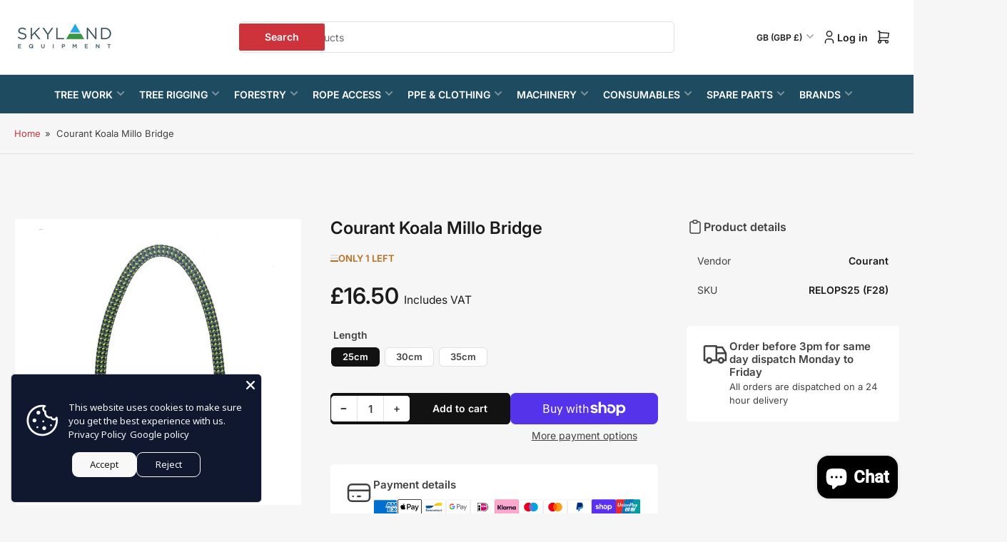

--- FILE ---
content_type: text/html; charset=utf-8
request_url: https://skylandequipment.com/products/courant-koala-millo-bridge
body_size: 46495
content:
<!doctype html>
<html
  lang="en"
  
>
  <head>
    <meta charset="utf-8">
    <meta name="viewport" content="width=device-width, initial-scale=1">

    <title>
      Courant Koala Millo Attachment Bridge
 &ndash; Skyland Equipment Ltd</title>

    
    <link rel="preconnect" href="//cdn.shopify.com" crossorigin>
    

    
      
      <link rel="preconnect" href="//fonts.shopifycdn.com" crossorigin>
      
    

    
    
      <link
        rel="preload"
        as="font"
        href="//skylandequipment.com/cdn/fonts/inter/inter_n4.b2a3f24c19b4de56e8871f609e73ca7f6d2e2bb9.woff2"
        type="font/woff2"
        crossorigin
      >
    
    
      <link
        rel="preload"
        as="font"
        href="//skylandequipment.com/cdn/fonts/inter/inter_n6.771af0474a71b3797eb38f3487d6fb79d43b6877.woff2"
        type="font/woff2"
        crossorigin
      >
    
    

    



<style data-shopify>
  @font-face {
  font-family: Inter;
  font-weight: 400;
  font-style: normal;
  font-display: swap;
  src: url("//skylandequipment.com/cdn/fonts/inter/inter_n4.b2a3f24c19b4de56e8871f609e73ca7f6d2e2bb9.woff2") format("woff2"),
       url("//skylandequipment.com/cdn/fonts/inter/inter_n4.af8052d517e0c9ffac7b814872cecc27ae1fa132.woff") format("woff");
}

  @font-face {
  font-family: Inter;
  font-weight: 700;
  font-style: normal;
  font-display: swap;
  src: url("//skylandequipment.com/cdn/fonts/inter/inter_n7.02711e6b374660cfc7915d1afc1c204e633421e4.woff2") format("woff2"),
       url("//skylandequipment.com/cdn/fonts/inter/inter_n7.6dab87426f6b8813070abd79972ceaf2f8d3b012.woff") format("woff");
}

  @font-face {
  font-family: Inter;
  font-weight: 400;
  font-style: italic;
  font-display: swap;
  src: url("//skylandequipment.com/cdn/fonts/inter/inter_i4.feae1981dda792ab80d117249d9c7e0f1017e5b3.woff2") format("woff2"),
       url("//skylandequipment.com/cdn/fonts/inter/inter_i4.62773b7113d5e5f02c71486623cf828884c85c6e.woff") format("woff");
}

  @font-face {
  font-family: Inter;
  font-weight: 700;
  font-style: italic;
  font-display: swap;
  src: url("//skylandequipment.com/cdn/fonts/inter/inter_i7.b377bcd4cc0f160622a22d638ae7e2cd9b86ea4c.woff2") format("woff2"),
       url("//skylandequipment.com/cdn/fonts/inter/inter_i7.7c69a6a34e3bb44fcf6f975857e13b9a9b25beb4.woff") format("woff");
}

  @font-face {
  font-family: Inter;
  font-weight: 600;
  font-style: normal;
  font-display: swap;
  src: url("//skylandequipment.com/cdn/fonts/inter/inter_n6.771af0474a71b3797eb38f3487d6fb79d43b6877.woff2") format("woff2"),
       url("//skylandequipment.com/cdn/fonts/inter/inter_n6.88c903d8f9e157d48b73b7777d0642925bcecde7.woff") format("woff");
}

  @font-face {
  font-family: Inter;
  font-weight: 700;
  font-style: normal;
  font-display: swap;
  src: url("//skylandequipment.com/cdn/fonts/inter/inter_n7.02711e6b374660cfc7915d1afc1c204e633421e4.woff2") format("woff2"),
       url("//skylandequipment.com/cdn/fonts/inter/inter_n7.6dab87426f6b8813070abd79972ceaf2f8d3b012.woff") format("woff");
}

  @font-face {
  font-family: Inter;
  font-weight: 600;
  font-style: italic;
  font-display: swap;
  src: url("//skylandequipment.com/cdn/fonts/inter/inter_i6.3bbe0fe1c7ee4f282f9c2e296f3e4401a48cbe19.woff2") format("woff2"),
       url("//skylandequipment.com/cdn/fonts/inter/inter_i6.8bea21f57a10d5416ddf685e2c91682ec237876d.woff") format("woff");
}

  @font-face {
  font-family: Inter;
  font-weight: 700;
  font-style: italic;
  font-display: swap;
  src: url("//skylandequipment.com/cdn/fonts/inter/inter_i7.b377bcd4cc0f160622a22d638ae7e2cd9b86ea4c.woff2") format("woff2"),
       url("//skylandequipment.com/cdn/fonts/inter/inter_i7.7c69a6a34e3bb44fcf6f975857e13b9a9b25beb4.woff") format("woff");
}

@font-face {
  font-family: Inter;
  font-weight: 600;
  font-style: normal;
  font-display: swap;
  src: url("//skylandequipment.com/cdn/fonts/inter/inter_n6.771af0474a71b3797eb38f3487d6fb79d43b6877.woff2") format("woff2"),
       url("//skylandequipment.com/cdn/fonts/inter/inter_n6.88c903d8f9e157d48b73b7777d0642925bcecde7.woff") format("woff");
}

:root {
  	--page-width: 158rem;
  	--spacing-base-1: 2rem;

  	--grid-desktop-horizontal-spacing: 16px;
  	--grid-desktop-vertical-spacing: 16px;
  	--grid-mobile-horizontal-spacing: 10px;
  	--grid-mobile-vertical-spacing: 10px;

  	--border-radius-base: 5px;
  	--buttons-radius: 5px;
  	--inputs-radius: 5px;
  	--inputs-border-width: 1px;
  	--inputs-border-opacity: .2;

  	--color-base-white: #fff;
  	--color-product-review-star: #FFB800;
    --color-button-disabled: #e1e1e1;

  	--color-sale: rgba(206, 51, 60, 1.0);
  	--color-sale-background: #f1c3c6;
  	--color-error: rgba(188, 34, 34, 1.0);
  	--color-error-background: #fcecec;
  	--color-success: rgba(26, 127, 36, 1.0);
  	--color-success-background: #eefcef;
  	--color-warning: rgba(189, 107, 27, 1.0);
  	--color-warning-background: #f8e1cb;
  	--color-preorder: rgba(11, 108, 255, 1.0);
  	--color-preorder-background: #d2e4ff;
  	--color-backorder: rgba(26, 127, 36, 1.0);
  	--color-backorder-background: #b3efb9;
  	--color-price: 27, 27, 27, 1.0;
  	--color-price-discounted: 64, 64, 64, 1.0;
    --color-price-discounted-final: 27 27 27 / 1.0;

  	--font-body-family: Inter, sans-serif;
  	--font-body-style: normal;
  	--font-body-weight: 400;
  	--font-bolder-weight: 600;

  	--font-heading-family: Inter, sans-serif;
  	--font-heading-style: normal;
  	--font-heading-weight: 600;

  	--font-body-scale: 1.0;
  	--font-heading-scale: 1.0;
  	--font-heading-spacing: 0.0em;
  	--font-heading-transform: none;
  	--font-product-price-scale: 1.3;
  	--font-product-price-grid-scale: 1.5;

  	--font-buttons-family: Inter,sans-serif;
  	--font-buttons-transform: none;

  	--font-badges-transform: uppercase;
  }

  
    

    :root,
    .color-background-1 {
      --color-background: 246 246 246 / 1.0;
      --color-background-complementary: 255 255 255 / 1.0;
      --color-foreground: 64 64 64 / 1.0;
      --color-foreground-alt: 27 27 27 / 1.0;
      --color-border: 225 225 225 / 1.0;
      --color-card-border: 246 246 246 / 1.0;
      --color-box-shadow: 225 225 225 / 0.2;
      --color-accent-1: 206 51 60 / 1.0;
      --color-accent-2: 18 18 18 / 1.0;
      --color-button: 206 51 60 / 1.0;
      --color-button-text: 255 255 255 / 1.0;
      --color-secondary-button: 18 18 18 / 1.0;
      --color-secondary-button-text: 255 255 255 / 1.0;
      --color-product-cards-background: 255 255 255 / 1.0;
      --color-product-cards-foreground: 64 64 64 / 1.0;
      --color-product-cards-foreground-alt: 27 27 27 / 1.0;
      --color-product-cards-border: 246 246 246 / 1.0;
      --color-product-cards-price: 27 27 27 / 1.0;
      --color-product-cards-price-discount: 64 64 64 / 1.0;
      --color-product-cards-price-discount-final: 27 27 27 / 1.0;

      --color-inputs-background: 255 255 255 / 1.0;
      --color-inputs-foreground: 64 64 64 / 1.0;
      --color-inputs-border: 225 225 225 / 1.0;
      --color-inputs-box-shadow: 225 225 225 / 0.2;

      --color-aux-background: 255 255 255 / 1.0;
      --color-aux-foreground: 27 27 27 / 1.0;
      --color-aux-border: 225 225 225 / 1.0;
      --color-aux-box-shadow: 225 225 225 / 0.2;
    }

    .color-button-background-1 {
      --color-button: 206 51 60 / 1.0;
      --color-button-text: 255 255 255 / 1.0;
      --color-secondary-button: 18 18 18 / 1.0;
      --color-secondary-button-text: 255 255 255 / 1.0;
    }
  
    

    
    .color-background-2 {
      --color-background: 255 255 255 / 1.0;
      --color-background-complementary: 246 246 246 / 1.0;
      --color-foreground: 64 64 64 / 1.0;
      --color-foreground-alt: 27 27 27 / 1.0;
      --color-border: 225 225 225 / 1.0;
      --color-card-border: 246 246 246 / 1.0;
      --color-box-shadow: 225 225 225 / 0.2;
      --color-accent-1: 206 51 60 / 1.0;
      --color-accent-2: 18 18 18 / 1.0;
      --color-button: 206 51 60 / 1.0;
      --color-button-text: 255 255 255 / 1.0;
      --color-secondary-button: 18 18 18 / 1.0;
      --color-secondary-button-text: 255 255 255 / 1.0;
      --color-product-cards-background: 255 255 255 / 1.0;
      --color-product-cards-foreground: 64 64 64 / 1.0;
      --color-product-cards-foreground-alt: 27 27 27 / 1.0;
      --color-product-cards-border: 246 246 246 / 1.0;
      --color-product-cards-price: 27 27 27 / 1.0;
      --color-product-cards-price-discount: 64 64 64 / 1.0;
      --color-product-cards-price-discount-final: 27 27 27 / 1.0;

      --color-inputs-background: 255 255 255 / 1.0;
      --color-inputs-foreground: 64 64 64 / 1.0;
      --color-inputs-border: 225 225 225 / 1.0;
      --color-inputs-box-shadow: 225 225 225 / 0.2;

      --color-aux-background: 255 255 255 / 1.0;
      --color-aux-foreground: 27 27 27 / 1.0;
      --color-aux-border: 225 225 225 / 1.0;
      --color-aux-box-shadow: 225 225 225 / 0.2;
    }

    .color-button-background-2 {
      --color-button: 206 51 60 / 1.0;
      --color-button-text: 255 255 255 / 1.0;
      --color-secondary-button: 18 18 18 / 1.0;
      --color-secondary-button-text: 255 255 255 / 1.0;
    }
  
    

    
    .color-accent-1 {
      --color-background: 31 75 97 / 1.0;
      --color-background-complementary: 255 255 255 / 0.13;
      --color-foreground: 255 255 255 / 1.0;
      --color-foreground-alt: 255 255 255 / 1.0;
      --color-border: 255 255 255 / 0.07;
      --color-card-border: 255 255 255 / 0.13;
      --color-box-shadow: 255 255 255 / 0.2;
      --color-accent-1: 255 255 255 / 1.0;
      --color-accent-2: 18 18 18 / 1.0;
      --color-button: 18 18 18 / 1.0;
      --color-button-text: 255 255 255 / 1.0;
      --color-secondary-button: 242 242 242 / 1.0;
      --color-secondary-button-text: 18 18 18 / 1.0;
      --color-product-cards-background: 255 255 255 / 1.0;
      --color-product-cards-foreground: 64 64 64 / 1.0;
      --color-product-cards-foreground-alt: 27 27 27 / 1.0;
      --color-product-cards-border: 246 246 246 / 1.0;
      --color-product-cards-price: 27 27 27 / 1.0;
      --color-product-cards-price-discount: 64 64 64 / 1.0;
      --color-product-cards-price-discount-final: 27 27 27 / 1.0;

      --color-inputs-background: 255 255 255 / 1.0;
      --color-inputs-foreground: 64 64 64 / 1.0;
      --color-inputs-border: 225 225 225 / 1.0;
      --color-inputs-box-shadow: 225 225 225 / 0.2;

      --color-aux-background: 255 255 255 / 1.0;
      --color-aux-foreground: 27 27 27 / 1.0;
      --color-aux-border: 225 225 225 / 1.0;
      --color-aux-box-shadow: 225 225 225 / 0.2;
    }

    .color-button-accent-1 {
      --color-button: 18 18 18 / 1.0;
      --color-button-text: 255 255 255 / 1.0;
      --color-secondary-button: 242 242 242 / 1.0;
      --color-secondary-button-text: 18 18 18 / 1.0;
    }
  
    

    
    .color-accent-2 {
      --color-background: 18 18 18 / 1.0;
      --color-background-complementary: 255 255 255 / 0.13;
      --color-foreground: 255 255 255 / 1.0;
      --color-foreground-alt: 255 255 255 / 1.0;
      --color-border: 255 255 255 / 0.13;
      --color-card-border: 255 255 255 / 0.13;
      --color-box-shadow: 255 255 255 / 0.2;
      --color-accent-1: 255 255 255 / 1.0;
      --color-accent-2: 206 51 60 / 1.0;
      --color-button: 206 51 60 / 1.0;
      --color-button-text: 255 255 255 / 1.0;
      --color-secondary-button: 242 242 242 / 1.0;
      --color-secondary-button-text: 18 18 18 / 1.0;
      --color-product-cards-background: 255 255 255 / 1.0;
      --color-product-cards-foreground: 64 64 64 / 1.0;
      --color-product-cards-foreground-alt: 27 27 27 / 1.0;
      --color-product-cards-border: 246 246 246 / 1.0;
      --color-product-cards-price: 27 27 27 / 1.0;
      --color-product-cards-price-discount: 64 64 64 / 1.0;
      --color-product-cards-price-discount-final: 27 27 27 / 1.0;

      --color-inputs-background: 255 255 255 / 1.0;
      --color-inputs-foreground: 64 64 64 / 1.0;
      --color-inputs-border: 225 225 225 / 1.0;
      --color-inputs-box-shadow: 225 225 225 / 0.2;

      --color-aux-background: 255 255 255 / 1.0;
      --color-aux-foreground: 27 27 27 / 1.0;
      --color-aux-border: 225 225 225 / 1.0;
      --color-aux-box-shadow: 225 225 225 / 0.2;
    }

    .color-button-accent-2 {
      --color-button: 206 51 60 / 1.0;
      --color-button-text: 255 255 255 / 1.0;
      --color-secondary-button: 242 242 242 / 1.0;
      --color-secondary-button-text: 18 18 18 / 1.0;
    }
  
    

    
    .color-accent-3 {
      --color-background: 31 75 97 / 1.0;
      --color-background-complementary: 255 255 255 / 0.13;
      --color-foreground: 255 255 255 / 1.0;
      --color-foreground-alt: 255 255 255 / 1.0;
      --color-border: 255 255 255 / 0.1;
      --color-card-border: 255 255 255 / 0.1;
      --color-box-shadow: 255 255 255 / 0.2;
      --color-accent-1: 255 255 255 / 1.0;
      --color-accent-2: 206 51 60 / 1.0;
      --color-button: 206 51 60 / 1.0;
      --color-button-text: 255 255 255 / 1.0;
      --color-secondary-button: 242 242 242 / 1.0;
      --color-secondary-button-text: 16 22 51 / 1.0;
      --color-product-cards-background: 255 255 255 / 1.0;
      --color-product-cards-foreground: 64 64 64 / 1.0;
      --color-product-cards-foreground-alt: 27 27 27 / 1.0;
      --color-product-cards-border: 246 246 246 / 1.0;
      --color-product-cards-price: 27 27 27 / 1.0;
      --color-product-cards-price-discount: 64 64 64 / 1.0;
      --color-product-cards-price-discount-final: 27 27 27 / 1.0;

      --color-inputs-background: 255 255 255 / 1.0;
      --color-inputs-foreground: 64 64 64 / 1.0;
      --color-inputs-border: 225 225 225 / 1.0;
      --color-inputs-box-shadow: 225 225 225 / 0.2;

      --color-aux-background: 255 255 255 / 1.0;
      --color-aux-foreground: 27 27 27 / 1.0;
      --color-aux-border: 225 225 225 / 1.0;
      --color-aux-box-shadow: 225 225 225 / 0.2;
    }

    .color-button-accent-3 {
      --color-button: 206 51 60 / 1.0;
      --color-button-text: 255 255 255 / 1.0;
      --color-secondary-button: 242 242 242 / 1.0;
      --color-secondary-button-text: 16 22 51 / 1.0;
    }
  
    

    
    .color-scheme-345881bb-2ce1-495a-9ee9-c4cbc23dc99c {
      --color-background: 247 62 62 / 1.0;
      --color-background-complementary: 255 255 255 / 1.0;
      --color-foreground: 255 255 255 / 1.0;
      --color-foreground-alt: 27 27 27 / 1.0;
      --color-border: 225 225 225 / 1.0;
      --color-card-border: 246 246 246 / 1.0;
      --color-box-shadow: 225 225 225 / 0.2;
      --color-accent-1: 19 180 35 / 1.0;
      --color-accent-2: 18 18 18 / 1.0;
      --color-button: 19 180 35 / 1.0;
      --color-button-text: 255 255 255 / 1.0;
      --color-secondary-button: 18 18 18 / 1.0;
      --color-secondary-button-text: 255 255 255 / 1.0;
      --color-product-cards-background: 255 255 255 / 1.0;
      --color-product-cards-foreground: 64 64 64 / 1.0;
      --color-product-cards-foreground-alt: 27 27 27 / 1.0;
      --color-product-cards-border: 246 246 246 / 1.0;
      --color-product-cards-price: 27 27 27 / 1.0;
      --color-product-cards-price-discount: 64 64 64 / 1.0;
      --color-product-cards-price-discount-final: 27 27 27 / 1.0;

      --color-inputs-background: 255 255 255 / 1.0;
      --color-inputs-foreground: 64 64 64 / 1.0;
      --color-inputs-border: 225 225 225 / 1.0;
      --color-inputs-box-shadow: 225 225 225 / 0.2;

      --color-aux-background: 255 255 255 / 1.0;
      --color-aux-foreground: 27 27 27 / 1.0;
      --color-aux-border: 225 225 225 / 1.0;
      --color-aux-box-shadow: 225 225 225 / 0.2;
    }

    .color-button-scheme-345881bb-2ce1-495a-9ee9-c4cbc23dc99c {
      --color-button: 19 180 35 / 1.0;
      --color-button-text: 255 255 255 / 1.0;
      --color-secondary-button: 18 18 18 / 1.0;
      --color-secondary-button-text: 255 255 255 / 1.0;
    }
  

  body, .color-background-1, .color-background-2, .color-accent-1, .color-accent-2, .color-accent-3, .color-scheme-345881bb-2ce1-495a-9ee9-c4cbc23dc99c {
    color: rgba(var(--color-foreground));
    background-color: rgba(var(--color-background));
  }

  .background-complementary {
    background-color: rgb(var(--color-background-complementary));
  }
</style>


    <style>
      html {
        box-sizing: border-box;
        -ms-overflow-style: scrollbar;
        -webkit-tap-highlight-color: rgba(0, 0, 0, 0);
        height: 100%;
        font-size: calc(var(--font-body-scale) * 62.5%);
        scroll-behavior: smooth;
        line-height: 1.15;
        -webkit-text-size-adjust: 100%;
      }

      * {
        box-sizing: inherit;
      }

      *::before,
      *::after {
        box-sizing: inherit;
      }

      .drawer {
        position: fixed;
        top: 0;
        inset-inline-end: 0;
        height: 100dvh;
        width: 85vw;
        max-width: 40rem;
        transform: translateX(calc(100% + 5rem));
      }

      [dir='rtl'] .drawer {
        transform: translateX(calc(-100% - 5rem));
      }

      .dropdown-list-wrap {
        visibility: hidden;
        opacity: 0;
      }

      .breadcrumb {
        display: none;
      }

      @media (min-width: 990px) {
        .breadcrumb {
          display: block;
        }
      }

      slideshow-component {
        display: block;
        height: auto;
        overflow: visible;
        position: relative;
      }

      .slideshow {
        position: relative;
        display: block;
        overflow: hidden;
        z-index: 1;
      }

      .slideshow-slide {
        position: relative;
        width: 100%;
        display: block;
        flex: none;
      }
    </style>

    <link href="//skylandequipment.com/cdn/shop/t/48/assets/base.css?v=98788371661370843941759829473" rel="stylesheet" type="text/css" media="all" />

    <script src="//skylandequipment.com/cdn/shop/t/48/assets/pubsub.js?v=175911274419743173511759829474" defer="defer"></script>
    <script src="//skylandequipment.com/cdn/shop/t/48/assets/scripts.js?v=156546883111368399691759829473" defer="defer"></script>

    <script>window.performance && window.performance.mark && window.performance.mark('shopify.content_for_header.start');</script><meta name="facebook-domain-verification" content="4gm8kz4hwbmze65r047nq6e2v6gp5i">
<meta id="shopify-digital-wallet" name="shopify-digital-wallet" content="/30726815882/digital_wallets/dialog">
<meta name="shopify-checkout-api-token" content="7e38be889f122af4835cdfd0187b3e0e">
<meta id="in-context-paypal-metadata" data-shop-id="30726815882" data-venmo-supported="false" data-environment="production" data-locale="en_US" data-paypal-v4="true" data-currency="GBP">
<link rel="alternate" hreflang="x-default" href="https://skylandequipment.com/products/courant-koala-millo-bridge">
<link rel="alternate" hreflang="en" href="https://skylandequipment.com/products/courant-koala-millo-bridge">
<link rel="alternate" hreflang="en-US" href="https://skylandequipment.com/en-us/products/courant-koala-millo-bridge">
<link rel="alternate" type="application/json+oembed" href="https://skylandequipment.com/products/courant-koala-millo-bridge.oembed">
<script async="async" src="/checkouts/internal/preloads.js?locale=en-GB"></script>
<link rel="preconnect" href="https://shop.app" crossorigin="anonymous">
<script async="async" src="https://shop.app/checkouts/internal/preloads.js?locale=en-GB&shop_id=30726815882" crossorigin="anonymous"></script>
<script id="apple-pay-shop-capabilities" type="application/json">{"shopId":30726815882,"countryCode":"GB","currencyCode":"GBP","merchantCapabilities":["supports3DS"],"merchantId":"gid:\/\/shopify\/Shop\/30726815882","merchantName":"Skyland Equipment Ltd","requiredBillingContactFields":["postalAddress","email","phone"],"requiredShippingContactFields":["postalAddress","email","phone"],"shippingType":"shipping","supportedNetworks":["visa","maestro","masterCard","amex"],"total":{"type":"pending","label":"Skyland Equipment Ltd","amount":"1.00"},"shopifyPaymentsEnabled":true,"supportsSubscriptions":true}</script>
<script id="shopify-features" type="application/json">{"accessToken":"7e38be889f122af4835cdfd0187b3e0e","betas":["rich-media-storefront-analytics"],"domain":"skylandequipment.com","predictiveSearch":true,"shopId":30726815882,"locale":"en"}</script>
<script>var Shopify = Shopify || {};
Shopify.shop = "skyland-equipment-ltd.myshopify.com";
Shopify.locale = "en";
Shopify.currency = {"active":"GBP","rate":"1.0"};
Shopify.country = "GB";
Shopify.theme = {"name":"Maranello New Theme V 5.2.0","id":185820512638,"schema_name":"Maranello","schema_version":"5.2.0","theme_store_id":2186,"role":"main"};
Shopify.theme.handle = "null";
Shopify.theme.style = {"id":null,"handle":null};
Shopify.cdnHost = "skylandequipment.com/cdn";
Shopify.routes = Shopify.routes || {};
Shopify.routes.root = "/";</script>
<script type="module">!function(o){(o.Shopify=o.Shopify||{}).modules=!0}(window);</script>
<script>!function(o){function n(){var o=[];function n(){o.push(Array.prototype.slice.apply(arguments))}return n.q=o,n}var t=o.Shopify=o.Shopify||{};t.loadFeatures=n(),t.autoloadFeatures=n()}(window);</script>
<script>
  window.ShopifyPay = window.ShopifyPay || {};
  window.ShopifyPay.apiHost = "shop.app\/pay";
  window.ShopifyPay.redirectState = null;
</script>
<script id="shop-js-analytics" type="application/json">{"pageType":"product"}</script>
<script defer="defer" async type="module" src="//skylandequipment.com/cdn/shopifycloud/shop-js/modules/v2/client.init-shop-cart-sync_C5BV16lS.en.esm.js"></script>
<script defer="defer" async type="module" src="//skylandequipment.com/cdn/shopifycloud/shop-js/modules/v2/chunk.common_CygWptCX.esm.js"></script>
<script type="module">
  await import("//skylandequipment.com/cdn/shopifycloud/shop-js/modules/v2/client.init-shop-cart-sync_C5BV16lS.en.esm.js");
await import("//skylandequipment.com/cdn/shopifycloud/shop-js/modules/v2/chunk.common_CygWptCX.esm.js");

  window.Shopify.SignInWithShop?.initShopCartSync?.({"fedCMEnabled":true,"windoidEnabled":true});

</script>
<script>
  window.Shopify = window.Shopify || {};
  if (!window.Shopify.featureAssets) window.Shopify.featureAssets = {};
  window.Shopify.featureAssets['shop-js'] = {"shop-cart-sync":["modules/v2/client.shop-cart-sync_ZFArdW7E.en.esm.js","modules/v2/chunk.common_CygWptCX.esm.js"],"init-fed-cm":["modules/v2/client.init-fed-cm_CmiC4vf6.en.esm.js","modules/v2/chunk.common_CygWptCX.esm.js"],"shop-button":["modules/v2/client.shop-button_tlx5R9nI.en.esm.js","modules/v2/chunk.common_CygWptCX.esm.js"],"shop-cash-offers":["modules/v2/client.shop-cash-offers_DOA2yAJr.en.esm.js","modules/v2/chunk.common_CygWptCX.esm.js","modules/v2/chunk.modal_D71HUcav.esm.js"],"init-windoid":["modules/v2/client.init-windoid_sURxWdc1.en.esm.js","modules/v2/chunk.common_CygWptCX.esm.js"],"shop-toast-manager":["modules/v2/client.shop-toast-manager_ClPi3nE9.en.esm.js","modules/v2/chunk.common_CygWptCX.esm.js"],"init-shop-email-lookup-coordinator":["modules/v2/client.init-shop-email-lookup-coordinator_B8hsDcYM.en.esm.js","modules/v2/chunk.common_CygWptCX.esm.js"],"init-shop-cart-sync":["modules/v2/client.init-shop-cart-sync_C5BV16lS.en.esm.js","modules/v2/chunk.common_CygWptCX.esm.js"],"avatar":["modules/v2/client.avatar_BTnouDA3.en.esm.js"],"pay-button":["modules/v2/client.pay-button_FdsNuTd3.en.esm.js","modules/v2/chunk.common_CygWptCX.esm.js"],"init-customer-accounts":["modules/v2/client.init-customer-accounts_DxDtT_ad.en.esm.js","modules/v2/client.shop-login-button_C5VAVYt1.en.esm.js","modules/v2/chunk.common_CygWptCX.esm.js","modules/v2/chunk.modal_D71HUcav.esm.js"],"init-shop-for-new-customer-accounts":["modules/v2/client.init-shop-for-new-customer-accounts_ChsxoAhi.en.esm.js","modules/v2/client.shop-login-button_C5VAVYt1.en.esm.js","modules/v2/chunk.common_CygWptCX.esm.js","modules/v2/chunk.modal_D71HUcav.esm.js"],"shop-login-button":["modules/v2/client.shop-login-button_C5VAVYt1.en.esm.js","modules/v2/chunk.common_CygWptCX.esm.js","modules/v2/chunk.modal_D71HUcav.esm.js"],"init-customer-accounts-sign-up":["modules/v2/client.init-customer-accounts-sign-up_CPSyQ0Tj.en.esm.js","modules/v2/client.shop-login-button_C5VAVYt1.en.esm.js","modules/v2/chunk.common_CygWptCX.esm.js","modules/v2/chunk.modal_D71HUcav.esm.js"],"shop-follow-button":["modules/v2/client.shop-follow-button_Cva4Ekp9.en.esm.js","modules/v2/chunk.common_CygWptCX.esm.js","modules/v2/chunk.modal_D71HUcav.esm.js"],"checkout-modal":["modules/v2/client.checkout-modal_BPM8l0SH.en.esm.js","modules/v2/chunk.common_CygWptCX.esm.js","modules/v2/chunk.modal_D71HUcav.esm.js"],"lead-capture":["modules/v2/client.lead-capture_Bi8yE_yS.en.esm.js","modules/v2/chunk.common_CygWptCX.esm.js","modules/v2/chunk.modal_D71HUcav.esm.js"],"shop-login":["modules/v2/client.shop-login_D6lNrXab.en.esm.js","modules/v2/chunk.common_CygWptCX.esm.js","modules/v2/chunk.modal_D71HUcav.esm.js"],"payment-terms":["modules/v2/client.payment-terms_CZxnsJam.en.esm.js","modules/v2/chunk.common_CygWptCX.esm.js","modules/v2/chunk.modal_D71HUcav.esm.js"]};
</script>
<script id="__st">var __st={"a":30726815882,"offset":0,"reqid":"682bb0c8-d325-404b-b2eb-fd7c1f9c8802-1768840973","pageurl":"skylandequipment.com\/products\/courant-koala-millo-bridge","u":"500686cde17f","p":"product","rtyp":"product","rid":4646205292682};</script>
<script>window.ShopifyPaypalV4VisibilityTracking = true;</script>
<script id="captcha-bootstrap">!function(){'use strict';const t='contact',e='account',n='new_comment',o=[[t,t],['blogs',n],['comments',n],[t,'customer']],c=[[e,'customer_login'],[e,'guest_login'],[e,'recover_customer_password'],[e,'create_customer']],r=t=>t.map((([t,e])=>`form[action*='/${t}']:not([data-nocaptcha='true']) input[name='form_type'][value='${e}']`)).join(','),a=t=>()=>t?[...document.querySelectorAll(t)].map((t=>t.form)):[];function s(){const t=[...o],e=r(t);return a(e)}const i='password',u='form_key',d=['recaptcha-v3-token','g-recaptcha-response','h-captcha-response',i],f=()=>{try{return window.sessionStorage}catch{return}},m='__shopify_v',_=t=>t.elements[u];function p(t,e,n=!1){try{const o=window.sessionStorage,c=JSON.parse(o.getItem(e)),{data:r}=function(t){const{data:e,action:n}=t;return t[m]||n?{data:e,action:n}:{data:t,action:n}}(c);for(const[e,n]of Object.entries(r))t.elements[e]&&(t.elements[e].value=n);n&&o.removeItem(e)}catch(o){console.error('form repopulation failed',{error:o})}}const l='form_type',E='cptcha';function T(t){t.dataset[E]=!0}const w=window,h=w.document,L='Shopify',v='ce_forms',y='captcha';let A=!1;((t,e)=>{const n=(g='f06e6c50-85a8-45c8-87d0-21a2b65856fe',I='https://cdn.shopify.com/shopifycloud/storefront-forms-hcaptcha/ce_storefront_forms_captcha_hcaptcha.v1.5.2.iife.js',D={infoText:'Protected by hCaptcha',privacyText:'Privacy',termsText:'Terms'},(t,e,n)=>{const o=w[L][v],c=o.bindForm;if(c)return c(t,g,e,D).then(n);var r;o.q.push([[t,g,e,D],n]),r=I,A||(h.body.append(Object.assign(h.createElement('script'),{id:'captcha-provider',async:!0,src:r})),A=!0)});var g,I,D;w[L]=w[L]||{},w[L][v]=w[L][v]||{},w[L][v].q=[],w[L][y]=w[L][y]||{},w[L][y].protect=function(t,e){n(t,void 0,e),T(t)},Object.freeze(w[L][y]),function(t,e,n,w,h,L){const[v,y,A,g]=function(t,e,n){const i=e?o:[],u=t?c:[],d=[...i,...u],f=r(d),m=r(i),_=r(d.filter((([t,e])=>n.includes(e))));return[a(f),a(m),a(_),s()]}(w,h,L),I=t=>{const e=t.target;return e instanceof HTMLFormElement?e:e&&e.form},D=t=>v().includes(t);t.addEventListener('submit',(t=>{const e=I(t);if(!e)return;const n=D(e)&&!e.dataset.hcaptchaBound&&!e.dataset.recaptchaBound,o=_(e),c=g().includes(e)&&(!o||!o.value);(n||c)&&t.preventDefault(),c&&!n&&(function(t){try{if(!f())return;!function(t){const e=f();if(!e)return;const n=_(t);if(!n)return;const o=n.value;o&&e.removeItem(o)}(t);const e=Array.from(Array(32),(()=>Math.random().toString(36)[2])).join('');!function(t,e){_(t)||t.append(Object.assign(document.createElement('input'),{type:'hidden',name:u})),t.elements[u].value=e}(t,e),function(t,e){const n=f();if(!n)return;const o=[...t.querySelectorAll(`input[type='${i}']`)].map((({name:t})=>t)),c=[...d,...o],r={};for(const[a,s]of new FormData(t).entries())c.includes(a)||(r[a]=s);n.setItem(e,JSON.stringify({[m]:1,action:t.action,data:r}))}(t,e)}catch(e){console.error('failed to persist form',e)}}(e),e.submit())}));const S=(t,e)=>{t&&!t.dataset[E]&&(n(t,e.some((e=>e===t))),T(t))};for(const o of['focusin','change'])t.addEventListener(o,(t=>{const e=I(t);D(e)&&S(e,y())}));const B=e.get('form_key'),M=e.get(l),P=B&&M;t.addEventListener('DOMContentLoaded',(()=>{const t=y();if(P)for(const e of t)e.elements[l].value===M&&p(e,B);[...new Set([...A(),...v().filter((t=>'true'===t.dataset.shopifyCaptcha))])].forEach((e=>S(e,t)))}))}(h,new URLSearchParams(w.location.search),n,t,e,['guest_login'])})(!0,!0)}();</script>
<script integrity="sha256-4kQ18oKyAcykRKYeNunJcIwy7WH5gtpwJnB7kiuLZ1E=" data-source-attribution="shopify.loadfeatures" defer="defer" src="//skylandequipment.com/cdn/shopifycloud/storefront/assets/storefront/load_feature-a0a9edcb.js" crossorigin="anonymous"></script>
<script crossorigin="anonymous" defer="defer" src="//skylandequipment.com/cdn/shopifycloud/storefront/assets/shopify_pay/storefront-65b4c6d7.js?v=20250812"></script>
<script data-source-attribution="shopify.dynamic_checkout.dynamic.init">var Shopify=Shopify||{};Shopify.PaymentButton=Shopify.PaymentButton||{isStorefrontPortableWallets:!0,init:function(){window.Shopify.PaymentButton.init=function(){};var t=document.createElement("script");t.src="https://skylandequipment.com/cdn/shopifycloud/portable-wallets/latest/portable-wallets.en.js",t.type="module",document.head.appendChild(t)}};
</script>
<script data-source-attribution="shopify.dynamic_checkout.buyer_consent">
  function portableWalletsHideBuyerConsent(e){var t=document.getElementById("shopify-buyer-consent"),n=document.getElementById("shopify-subscription-policy-button");t&&n&&(t.classList.add("hidden"),t.setAttribute("aria-hidden","true"),n.removeEventListener("click",e))}function portableWalletsShowBuyerConsent(e){var t=document.getElementById("shopify-buyer-consent"),n=document.getElementById("shopify-subscription-policy-button");t&&n&&(t.classList.remove("hidden"),t.removeAttribute("aria-hidden"),n.addEventListener("click",e))}window.Shopify?.PaymentButton&&(window.Shopify.PaymentButton.hideBuyerConsent=portableWalletsHideBuyerConsent,window.Shopify.PaymentButton.showBuyerConsent=portableWalletsShowBuyerConsent);
</script>
<script>
  function portableWalletsCleanup(e){e&&e.src&&console.error("Failed to load portable wallets script "+e.src);var t=document.querySelectorAll("shopify-accelerated-checkout .shopify-payment-button__skeleton, shopify-accelerated-checkout-cart .wallet-cart-button__skeleton"),e=document.getElementById("shopify-buyer-consent");for(let e=0;e<t.length;e++)t[e].remove();e&&e.remove()}function portableWalletsNotLoadedAsModule(e){e instanceof ErrorEvent&&"string"==typeof e.message&&e.message.includes("import.meta")&&"string"==typeof e.filename&&e.filename.includes("portable-wallets")&&(window.removeEventListener("error",portableWalletsNotLoadedAsModule),window.Shopify.PaymentButton.failedToLoad=e,"loading"===document.readyState?document.addEventListener("DOMContentLoaded",window.Shopify.PaymentButton.init):window.Shopify.PaymentButton.init())}window.addEventListener("error",portableWalletsNotLoadedAsModule);
</script>

<script type="module" src="https://skylandequipment.com/cdn/shopifycloud/portable-wallets/latest/portable-wallets.en.js" onError="portableWalletsCleanup(this)" crossorigin="anonymous"></script>
<script nomodule>
  document.addEventListener("DOMContentLoaded", portableWalletsCleanup);
</script>

<link id="shopify-accelerated-checkout-styles" rel="stylesheet" media="screen" href="https://skylandequipment.com/cdn/shopifycloud/portable-wallets/latest/accelerated-checkout-backwards-compat.css" crossorigin="anonymous">
<style id="shopify-accelerated-checkout-cart">
        #shopify-buyer-consent {
  margin-top: 1em;
  display: inline-block;
  width: 100%;
}

#shopify-buyer-consent.hidden {
  display: none;
}

#shopify-subscription-policy-button {
  background: none;
  border: none;
  padding: 0;
  text-decoration: underline;
  font-size: inherit;
  cursor: pointer;
}

#shopify-subscription-policy-button::before {
  box-shadow: none;
}

      </style>

<script>window.performance && window.performance.mark && window.performance.mark('shopify.content_for_header.end');</script>

    <script>
      if (Shopify.designMode) {
        document.documentElement.classList.add('shopify-design-mode');
      }
    </script>
      <meta name="description" content="Replacement bridge for the Courant Koala harness. The diameter is 9.5mm and the sheaving gives it good resistance to abrasion. Lengths Available 25cm 30cm 35cm">
    
    <link rel="canonical" href="https://skylandequipment.com/products/courant-koala-millo-bridge">
    


<meta property="og:site_name" content="Skyland Equipment Ltd">
<meta property="og:url" content="https://skylandequipment.com/products/courant-koala-millo-bridge">
<meta property="og:title" content="Courant Koala Millo Attachment Bridge">
<meta property="og:type" content="product">
<meta property="og:description" content="Replacement bridge for the Courant Koala harness. The diameter is 9.5mm and the sheaving gives it good resistance to abrasion. Lengths Available 25cm 30cm 35cm"><meta property="og:image" content="http://skylandequipment.com/cdn/shop/files/courant-koala-millo-bridge-harness-accessory-723.webp?v=1756477618">
  <meta property="og:image:secure_url" content="https://skylandequipment.com/cdn/shop/files/courant-koala-millo-bridge-harness-accessory-723.webp?v=1756477618">
  <meta property="og:image:width" content="1000">
  <meta property="og:image:height" content="1000"><meta
    property="og:price:amount"
    content="16.50"
  >
  <meta property="og:price:currency" content="GBP"><meta
    name="twitter:site"
    content="@https://x.com/arboristgear"
  ><meta name="twitter:card" content="summary_large_image">
<meta name="twitter:title" content="Courant Koala Millo Attachment Bridge">
<meta name="twitter:description" content="Replacement bridge for the Courant Koala harness. The diameter is 9.5mm and the sheaving gives it good resistance to abrasion. Lengths Available 25cm 30cm 35cm">

    
      <link
        rel="icon"
        type="image/png"
        href="//skylandequipment.com/cdn/shop/files/skyland-logo.png?crop=center&height=32&v=1716478265&width=32"
      >
    
  <!-- BEGIN app block: shopify://apps/simprosys-google-shopping-feed/blocks/core_settings_block/1f0b859e-9fa6-4007-97e8-4513aff5ff3b --><!-- BEGIN: GSF App Core Tags & Scripts by Simprosys Google Shopping Feed -->









<!-- END: GSF App Core Tags & Scripts by Simprosys Google Shopping Feed -->
<!-- END app block --><script src="https://cdn.shopify.com/extensions/7bc9bb47-adfa-4267-963e-cadee5096caf/inbox-1252/assets/inbox-chat-loader.js" type="text/javascript" defer="defer"></script>
<script src="https://cdn.shopify.com/extensions/19689677-6488-4a31-adf3-fcf4359c5fd9/forms-2295/assets/shopify-forms-loader.js" type="text/javascript" defer="defer"></script>
<script src="https://cdn.shopify.com/extensions/019b35a3-cff8-7eb0-85f4-edb1f960047c/avada-app-49/assets/avada-cookie.js" type="text/javascript" defer="defer"></script>
<link href="https://cdn.shopify.com/extensions/a9d2dba2-17e1-4f3c-ac77-166f39dc5fb5/truly-fine-sections-20/assets/styles.css" rel="stylesheet" type="text/css" media="all">
<link href="https://monorail-edge.shopifysvc.com" rel="dns-prefetch">
<script>(function(){if ("sendBeacon" in navigator && "performance" in window) {try {var session_token_from_headers = performance.getEntriesByType('navigation')[0].serverTiming.find(x => x.name == '_s').description;} catch {var session_token_from_headers = undefined;}var session_cookie_matches = document.cookie.match(/_shopify_s=([^;]*)/);var session_token_from_cookie = session_cookie_matches && session_cookie_matches.length === 2 ? session_cookie_matches[1] : "";var session_token = session_token_from_headers || session_token_from_cookie || "";function handle_abandonment_event(e) {var entries = performance.getEntries().filter(function(entry) {return /monorail-edge.shopifysvc.com/.test(entry.name);});if (!window.abandonment_tracked && entries.length === 0) {window.abandonment_tracked = true;var currentMs = Date.now();var navigation_start = performance.timing.navigationStart;var payload = {shop_id: 30726815882,url: window.location.href,navigation_start,duration: currentMs - navigation_start,session_token,page_type: "product"};window.navigator.sendBeacon("https://monorail-edge.shopifysvc.com/v1/produce", JSON.stringify({schema_id: "online_store_buyer_site_abandonment/1.1",payload: payload,metadata: {event_created_at_ms: currentMs,event_sent_at_ms: currentMs}}));}}window.addEventListener('pagehide', handle_abandonment_event);}}());</script>
<script id="web-pixels-manager-setup">(function e(e,d,r,n,o){if(void 0===o&&(o={}),!Boolean(null===(a=null===(i=window.Shopify)||void 0===i?void 0:i.analytics)||void 0===a?void 0:a.replayQueue)){var i,a;window.Shopify=window.Shopify||{};var t=window.Shopify;t.analytics=t.analytics||{};var s=t.analytics;s.replayQueue=[],s.publish=function(e,d,r){return s.replayQueue.push([e,d,r]),!0};try{self.performance.mark("wpm:start")}catch(e){}var l=function(){var e={modern:/Edge?\/(1{2}[4-9]|1[2-9]\d|[2-9]\d{2}|\d{4,})\.\d+(\.\d+|)|Firefox\/(1{2}[4-9]|1[2-9]\d|[2-9]\d{2}|\d{4,})\.\d+(\.\d+|)|Chrom(ium|e)\/(9{2}|\d{3,})\.\d+(\.\d+|)|(Maci|X1{2}).+ Version\/(15\.\d+|(1[6-9]|[2-9]\d|\d{3,})\.\d+)([,.]\d+|)( \(\w+\)|)( Mobile\/\w+|) Safari\/|Chrome.+OPR\/(9{2}|\d{3,})\.\d+\.\d+|(CPU[ +]OS|iPhone[ +]OS|CPU[ +]iPhone|CPU IPhone OS|CPU iPad OS)[ +]+(15[._]\d+|(1[6-9]|[2-9]\d|\d{3,})[._]\d+)([._]\d+|)|Android:?[ /-](13[3-9]|1[4-9]\d|[2-9]\d{2}|\d{4,})(\.\d+|)(\.\d+|)|Android.+Firefox\/(13[5-9]|1[4-9]\d|[2-9]\d{2}|\d{4,})\.\d+(\.\d+|)|Android.+Chrom(ium|e)\/(13[3-9]|1[4-9]\d|[2-9]\d{2}|\d{4,})\.\d+(\.\d+|)|SamsungBrowser\/([2-9]\d|\d{3,})\.\d+/,legacy:/Edge?\/(1[6-9]|[2-9]\d|\d{3,})\.\d+(\.\d+|)|Firefox\/(5[4-9]|[6-9]\d|\d{3,})\.\d+(\.\d+|)|Chrom(ium|e)\/(5[1-9]|[6-9]\d|\d{3,})\.\d+(\.\d+|)([\d.]+$|.*Safari\/(?![\d.]+ Edge\/[\d.]+$))|(Maci|X1{2}).+ Version\/(10\.\d+|(1[1-9]|[2-9]\d|\d{3,})\.\d+)([,.]\d+|)( \(\w+\)|)( Mobile\/\w+|) Safari\/|Chrome.+OPR\/(3[89]|[4-9]\d|\d{3,})\.\d+\.\d+|(CPU[ +]OS|iPhone[ +]OS|CPU[ +]iPhone|CPU IPhone OS|CPU iPad OS)[ +]+(10[._]\d+|(1[1-9]|[2-9]\d|\d{3,})[._]\d+)([._]\d+|)|Android:?[ /-](13[3-9]|1[4-9]\d|[2-9]\d{2}|\d{4,})(\.\d+|)(\.\d+|)|Mobile Safari.+OPR\/([89]\d|\d{3,})\.\d+\.\d+|Android.+Firefox\/(13[5-9]|1[4-9]\d|[2-9]\d{2}|\d{4,})\.\d+(\.\d+|)|Android.+Chrom(ium|e)\/(13[3-9]|1[4-9]\d|[2-9]\d{2}|\d{4,})\.\d+(\.\d+|)|Android.+(UC? ?Browser|UCWEB|U3)[ /]?(15\.([5-9]|\d{2,})|(1[6-9]|[2-9]\d|\d{3,})\.\d+)\.\d+|SamsungBrowser\/(5\.\d+|([6-9]|\d{2,})\.\d+)|Android.+MQ{2}Browser\/(14(\.(9|\d{2,})|)|(1[5-9]|[2-9]\d|\d{3,})(\.\d+|))(\.\d+|)|K[Aa][Ii]OS\/(3\.\d+|([4-9]|\d{2,})\.\d+)(\.\d+|)/},d=e.modern,r=e.legacy,n=navigator.userAgent;return n.match(d)?"modern":n.match(r)?"legacy":"unknown"}(),u="modern"===l?"modern":"legacy",c=(null!=n?n:{modern:"",legacy:""})[u],f=function(e){return[e.baseUrl,"/wpm","/b",e.hashVersion,"modern"===e.buildTarget?"m":"l",".js"].join("")}({baseUrl:d,hashVersion:r,buildTarget:u}),m=function(e){var d=e.version,r=e.bundleTarget,n=e.surface,o=e.pageUrl,i=e.monorailEndpoint;return{emit:function(e){var a=e.status,t=e.errorMsg,s=(new Date).getTime(),l=JSON.stringify({metadata:{event_sent_at_ms:s},events:[{schema_id:"web_pixels_manager_load/3.1",payload:{version:d,bundle_target:r,page_url:o,status:a,surface:n,error_msg:t},metadata:{event_created_at_ms:s}}]});if(!i)return console&&console.warn&&console.warn("[Web Pixels Manager] No Monorail endpoint provided, skipping logging."),!1;try{return self.navigator.sendBeacon.bind(self.navigator)(i,l)}catch(e){}var u=new XMLHttpRequest;try{return u.open("POST",i,!0),u.setRequestHeader("Content-Type","text/plain"),u.send(l),!0}catch(e){return console&&console.warn&&console.warn("[Web Pixels Manager] Got an unhandled error while logging to Monorail."),!1}}}}({version:r,bundleTarget:l,surface:e.surface,pageUrl:self.location.href,monorailEndpoint:e.monorailEndpoint});try{o.browserTarget=l,function(e){var d=e.src,r=e.async,n=void 0===r||r,o=e.onload,i=e.onerror,a=e.sri,t=e.scriptDataAttributes,s=void 0===t?{}:t,l=document.createElement("script"),u=document.querySelector("head"),c=document.querySelector("body");if(l.async=n,l.src=d,a&&(l.integrity=a,l.crossOrigin="anonymous"),s)for(var f in s)if(Object.prototype.hasOwnProperty.call(s,f))try{l.dataset[f]=s[f]}catch(e){}if(o&&l.addEventListener("load",o),i&&l.addEventListener("error",i),u)u.appendChild(l);else{if(!c)throw new Error("Did not find a head or body element to append the script");c.appendChild(l)}}({src:f,async:!0,onload:function(){if(!function(){var e,d;return Boolean(null===(d=null===(e=window.Shopify)||void 0===e?void 0:e.analytics)||void 0===d?void 0:d.initialized)}()){var d=window.webPixelsManager.init(e)||void 0;if(d){var r=window.Shopify.analytics;r.replayQueue.forEach((function(e){var r=e[0],n=e[1],o=e[2];d.publishCustomEvent(r,n,o)})),r.replayQueue=[],r.publish=d.publishCustomEvent,r.visitor=d.visitor,r.initialized=!0}}},onerror:function(){return m.emit({status:"failed",errorMsg:"".concat(f," has failed to load")})},sri:function(e){var d=/^sha384-[A-Za-z0-9+/=]+$/;return"string"==typeof e&&d.test(e)}(c)?c:"",scriptDataAttributes:o}),m.emit({status:"loading"})}catch(e){m.emit({status:"failed",errorMsg:(null==e?void 0:e.message)||"Unknown error"})}}})({shopId: 30726815882,storefrontBaseUrl: "https://skylandequipment.com",extensionsBaseUrl: "https://extensions.shopifycdn.com/cdn/shopifycloud/web-pixels-manager",monorailEndpoint: "https://monorail-edge.shopifysvc.com/unstable/produce_batch",surface: "storefront-renderer",enabledBetaFlags: ["2dca8a86"],webPixelsConfigList: [{"id":"2395308414","configuration":"{\"account_ID\":\"356456\",\"google_analytics_tracking_tag\":\"1\",\"measurement_id\":\"2\",\"api_secret\":\"3\",\"shop_settings\":\"{\\\"custom_pixel_script\\\":\\\"https:\\\\\\\/\\\\\\\/storage.googleapis.com\\\\\\\/gsf-scripts\\\\\\\/custom-pixels\\\\\\\/skyland-equipment-ltd.js\\\"}\"}","eventPayloadVersion":"v1","runtimeContext":"LAX","scriptVersion":"c6b888297782ed4a1cba19cda43d6625","type":"APP","apiClientId":1558137,"privacyPurposes":[],"dataSharingAdjustments":{"protectedCustomerApprovalScopes":["read_customer_address","read_customer_email","read_customer_name","read_customer_personal_data","read_customer_phone"]}},{"id":"122192010","configuration":"{\"pixel_id\":\"2306072476196725\",\"pixel_type\":\"facebook_pixel\"}","eventPayloadVersion":"v1","runtimeContext":"OPEN","scriptVersion":"ca16bc87fe92b6042fbaa3acc2fbdaa6","type":"APP","apiClientId":2329312,"privacyPurposes":["ANALYTICS","MARKETING","SALE_OF_DATA"],"dataSharingAdjustments":{"protectedCustomerApprovalScopes":["read_customer_address","read_customer_email","read_customer_name","read_customer_personal_data","read_customer_phone"]}},{"id":"59211914","configuration":"{\"tagID\":\"2614049719481\"}","eventPayloadVersion":"v1","runtimeContext":"STRICT","scriptVersion":"18031546ee651571ed29edbe71a3550b","type":"APP","apiClientId":3009811,"privacyPurposes":["ANALYTICS","MARKETING","SALE_OF_DATA"],"dataSharingAdjustments":{"protectedCustomerApprovalScopes":["read_customer_address","read_customer_email","read_customer_name","read_customer_personal_data","read_customer_phone"]}},{"id":"40992906","eventPayloadVersion":"1","runtimeContext":"LAX","scriptVersion":"1","type":"CUSTOM","privacyPurposes":["ANALYTICS","MARKETING","SALE_OF_DATA"],"name":"Simprosys Custom Pixel"},{"id":"169181566","eventPayloadVersion":"1","runtimeContext":"LAX","scriptVersion":"1","type":"CUSTOM","privacyPurposes":["SALE_OF_DATA"],"name":"Update"},{"id":"shopify-app-pixel","configuration":"{}","eventPayloadVersion":"v1","runtimeContext":"STRICT","scriptVersion":"0450","apiClientId":"shopify-pixel","type":"APP","privacyPurposes":["ANALYTICS","MARKETING"]},{"id":"shopify-custom-pixel","eventPayloadVersion":"v1","runtimeContext":"LAX","scriptVersion":"0450","apiClientId":"shopify-pixel","type":"CUSTOM","privacyPurposes":["ANALYTICS","MARKETING"]}],isMerchantRequest: false,initData: {"shop":{"name":"Skyland Equipment Ltd","paymentSettings":{"currencyCode":"GBP"},"myshopifyDomain":"skyland-equipment-ltd.myshopify.com","countryCode":"GB","storefrontUrl":"https:\/\/skylandequipment.com"},"customer":null,"cart":null,"checkout":null,"productVariants":[{"price":{"amount":16.5,"currencyCode":"GBP"},"product":{"title":"Courant Koala Millo Bridge","vendor":"Courant","id":"4646205292682","untranslatedTitle":"Courant Koala Millo Bridge","url":"\/products\/courant-koala-millo-bridge","type":"Harness \u0026 Accessory"},"id":"32660615626890","image":{"src":"\/\/skylandequipment.com\/cdn\/shop\/files\/courant-koala-millo-bridge-harness-accessory-723.webp?v=1756477618"},"sku":"RELOPS25 (F28)","title":"25cm","untranslatedTitle":"25cm"},{"price":{"amount":16.5,"currencyCode":"GBP"},"product":{"title":"Courant Koala Millo Bridge","vendor":"Courant","id":"4646205292682","untranslatedTitle":"Courant Koala Millo Bridge","url":"\/products\/courant-koala-millo-bridge","type":"Harness \u0026 Accessory"},"id":"32660615659658","image":{"src":"\/\/skylandequipment.com\/cdn\/shop\/files\/courant-koala-millo-bridge-harness-accessory-723.webp?v=1756477618"},"sku":"RELOPS30 (F28)","title":"30cm","untranslatedTitle":"30cm"},{"price":{"amount":16.5,"currencyCode":"GBP"},"product":{"title":"Courant Koala Millo Bridge","vendor":"Courant","id":"4646205292682","untranslatedTitle":"Courant Koala Millo Bridge","url":"\/products\/courant-koala-millo-bridge","type":"Harness \u0026 Accessory"},"id":"32660615692426","image":{"src":"\/\/skylandequipment.com\/cdn\/shop\/files\/courant-koala-millo-bridge-harness-accessory-723.webp?v=1756477618"},"sku":"RELOPS35 (F28)","title":"35cm","untranslatedTitle":"35cm"}],"purchasingCompany":null},},"https://skylandequipment.com/cdn","fcfee988w5aeb613cpc8e4bc33m6693e112",{"modern":"","legacy":""},{"shopId":"30726815882","storefrontBaseUrl":"https:\/\/skylandequipment.com","extensionBaseUrl":"https:\/\/extensions.shopifycdn.com\/cdn\/shopifycloud\/web-pixels-manager","surface":"storefront-renderer","enabledBetaFlags":"[\"2dca8a86\"]","isMerchantRequest":"false","hashVersion":"fcfee988w5aeb613cpc8e4bc33m6693e112","publish":"custom","events":"[[\"page_viewed\",{}],[\"product_viewed\",{\"productVariant\":{\"price\":{\"amount\":16.5,\"currencyCode\":\"GBP\"},\"product\":{\"title\":\"Courant Koala Millo Bridge\",\"vendor\":\"Courant\",\"id\":\"4646205292682\",\"untranslatedTitle\":\"Courant Koala Millo Bridge\",\"url\":\"\/products\/courant-koala-millo-bridge\",\"type\":\"Harness \u0026 Accessory\"},\"id\":\"32660615626890\",\"image\":{\"src\":\"\/\/skylandequipment.com\/cdn\/shop\/files\/courant-koala-millo-bridge-harness-accessory-723.webp?v=1756477618\"},\"sku\":\"RELOPS25 (F28)\",\"title\":\"25cm\",\"untranslatedTitle\":\"25cm\"}}]]"});</script><script>
  window.ShopifyAnalytics = window.ShopifyAnalytics || {};
  window.ShopifyAnalytics.meta = window.ShopifyAnalytics.meta || {};
  window.ShopifyAnalytics.meta.currency = 'GBP';
  var meta = {"product":{"id":4646205292682,"gid":"gid:\/\/shopify\/Product\/4646205292682","vendor":"Courant","type":"Harness \u0026 Accessory","handle":"courant-koala-millo-bridge","variants":[{"id":32660615626890,"price":1650,"name":"Courant Koala Millo Bridge - 25cm","public_title":"25cm","sku":"RELOPS25 (F28)"},{"id":32660615659658,"price":1650,"name":"Courant Koala Millo Bridge - 30cm","public_title":"30cm","sku":"RELOPS30 (F28)"},{"id":32660615692426,"price":1650,"name":"Courant Koala Millo Bridge - 35cm","public_title":"35cm","sku":"RELOPS35 (F28)"}],"remote":false},"page":{"pageType":"product","resourceType":"product","resourceId":4646205292682,"requestId":"682bb0c8-d325-404b-b2eb-fd7c1f9c8802-1768840973"}};
  for (var attr in meta) {
    window.ShopifyAnalytics.meta[attr] = meta[attr];
  }
</script>
<script class="analytics">
  (function () {
    var customDocumentWrite = function(content) {
      var jquery = null;

      if (window.jQuery) {
        jquery = window.jQuery;
      } else if (window.Checkout && window.Checkout.$) {
        jquery = window.Checkout.$;
      }

      if (jquery) {
        jquery('body').append(content);
      }
    };

    var hasLoggedConversion = function(token) {
      if (token) {
        return document.cookie.indexOf('loggedConversion=' + token) !== -1;
      }
      return false;
    }

    var setCookieIfConversion = function(token) {
      if (token) {
        var twoMonthsFromNow = new Date(Date.now());
        twoMonthsFromNow.setMonth(twoMonthsFromNow.getMonth() + 2);

        document.cookie = 'loggedConversion=' + token + '; expires=' + twoMonthsFromNow;
      }
    }

    var trekkie = window.ShopifyAnalytics.lib = window.trekkie = window.trekkie || [];
    if (trekkie.integrations) {
      return;
    }
    trekkie.methods = [
      'identify',
      'page',
      'ready',
      'track',
      'trackForm',
      'trackLink'
    ];
    trekkie.factory = function(method) {
      return function() {
        var args = Array.prototype.slice.call(arguments);
        args.unshift(method);
        trekkie.push(args);
        return trekkie;
      };
    };
    for (var i = 0; i < trekkie.methods.length; i++) {
      var key = trekkie.methods[i];
      trekkie[key] = trekkie.factory(key);
    }
    trekkie.load = function(config) {
      trekkie.config = config || {};
      trekkie.config.initialDocumentCookie = document.cookie;
      var first = document.getElementsByTagName('script')[0];
      var script = document.createElement('script');
      script.type = 'text/javascript';
      script.onerror = function(e) {
        var scriptFallback = document.createElement('script');
        scriptFallback.type = 'text/javascript';
        scriptFallback.onerror = function(error) {
                var Monorail = {
      produce: function produce(monorailDomain, schemaId, payload) {
        var currentMs = new Date().getTime();
        var event = {
          schema_id: schemaId,
          payload: payload,
          metadata: {
            event_created_at_ms: currentMs,
            event_sent_at_ms: currentMs
          }
        };
        return Monorail.sendRequest("https://" + monorailDomain + "/v1/produce", JSON.stringify(event));
      },
      sendRequest: function sendRequest(endpointUrl, payload) {
        // Try the sendBeacon API
        if (window && window.navigator && typeof window.navigator.sendBeacon === 'function' && typeof window.Blob === 'function' && !Monorail.isIos12()) {
          var blobData = new window.Blob([payload], {
            type: 'text/plain'
          });

          if (window.navigator.sendBeacon(endpointUrl, blobData)) {
            return true;
          } // sendBeacon was not successful

        } // XHR beacon

        var xhr = new XMLHttpRequest();

        try {
          xhr.open('POST', endpointUrl);
          xhr.setRequestHeader('Content-Type', 'text/plain');
          xhr.send(payload);
        } catch (e) {
          console.log(e);
        }

        return false;
      },
      isIos12: function isIos12() {
        return window.navigator.userAgent.lastIndexOf('iPhone; CPU iPhone OS 12_') !== -1 || window.navigator.userAgent.lastIndexOf('iPad; CPU OS 12_') !== -1;
      }
    };
    Monorail.produce('monorail-edge.shopifysvc.com',
      'trekkie_storefront_load_errors/1.1',
      {shop_id: 30726815882,
      theme_id: 185820512638,
      app_name: "storefront",
      context_url: window.location.href,
      source_url: "//skylandequipment.com/cdn/s/trekkie.storefront.cd680fe47e6c39ca5d5df5f0a32d569bc48c0f27.min.js"});

        };
        scriptFallback.async = true;
        scriptFallback.src = '//skylandequipment.com/cdn/s/trekkie.storefront.cd680fe47e6c39ca5d5df5f0a32d569bc48c0f27.min.js';
        first.parentNode.insertBefore(scriptFallback, first);
      };
      script.async = true;
      script.src = '//skylandequipment.com/cdn/s/trekkie.storefront.cd680fe47e6c39ca5d5df5f0a32d569bc48c0f27.min.js';
      first.parentNode.insertBefore(script, first);
    };
    trekkie.load(
      {"Trekkie":{"appName":"storefront","development":false,"defaultAttributes":{"shopId":30726815882,"isMerchantRequest":null,"themeId":185820512638,"themeCityHash":"17356140749681491417","contentLanguage":"en","currency":"GBP","eventMetadataId":"2ead8f1a-a890-46ae-be5f-cb5c3bb6cfe8"},"isServerSideCookieWritingEnabled":true,"monorailRegion":"shop_domain","enabledBetaFlags":["65f19447"]},"Session Attribution":{},"S2S":{"facebookCapiEnabled":true,"source":"trekkie-storefront-renderer","apiClientId":580111}}
    );

    var loaded = false;
    trekkie.ready(function() {
      if (loaded) return;
      loaded = true;

      window.ShopifyAnalytics.lib = window.trekkie;

      var originalDocumentWrite = document.write;
      document.write = customDocumentWrite;
      try { window.ShopifyAnalytics.merchantGoogleAnalytics.call(this); } catch(error) {};
      document.write = originalDocumentWrite;

      window.ShopifyAnalytics.lib.page(null,{"pageType":"product","resourceType":"product","resourceId":4646205292682,"requestId":"682bb0c8-d325-404b-b2eb-fd7c1f9c8802-1768840973","shopifyEmitted":true});

      var match = window.location.pathname.match(/checkouts\/(.+)\/(thank_you|post_purchase)/)
      var token = match? match[1]: undefined;
      if (!hasLoggedConversion(token)) {
        setCookieIfConversion(token);
        window.ShopifyAnalytics.lib.track("Viewed Product",{"currency":"GBP","variantId":32660615626890,"productId":4646205292682,"productGid":"gid:\/\/shopify\/Product\/4646205292682","name":"Courant Koala Millo Bridge - 25cm","price":"16.50","sku":"RELOPS25 (F28)","brand":"Courant","variant":"25cm","category":"Harness \u0026 Accessory","nonInteraction":true,"remote":false},undefined,undefined,{"shopifyEmitted":true});
      window.ShopifyAnalytics.lib.track("monorail:\/\/trekkie_storefront_viewed_product\/1.1",{"currency":"GBP","variantId":32660615626890,"productId":4646205292682,"productGid":"gid:\/\/shopify\/Product\/4646205292682","name":"Courant Koala Millo Bridge - 25cm","price":"16.50","sku":"RELOPS25 (F28)","brand":"Courant","variant":"25cm","category":"Harness \u0026 Accessory","nonInteraction":true,"remote":false,"referer":"https:\/\/skylandequipment.com\/products\/courant-koala-millo-bridge"});
      }
    });


        var eventsListenerScript = document.createElement('script');
        eventsListenerScript.async = true;
        eventsListenerScript.src = "//skylandequipment.com/cdn/shopifycloud/storefront/assets/shop_events_listener-3da45d37.js";
        document.getElementsByTagName('head')[0].appendChild(eventsListenerScript);

})();</script>
  <script>
  if (!window.ga || (window.ga && typeof window.ga !== 'function')) {
    window.ga = function ga() {
      (window.ga.q = window.ga.q || []).push(arguments);
      if (window.Shopify && window.Shopify.analytics && typeof window.Shopify.analytics.publish === 'function') {
        window.Shopify.analytics.publish("ga_stub_called", {}, {sendTo: "google_osp_migration"});
      }
      console.error("Shopify's Google Analytics stub called with:", Array.from(arguments), "\nSee https://help.shopify.com/manual/promoting-marketing/pixels/pixel-migration#google for more information.");
    };
    if (window.Shopify && window.Shopify.analytics && typeof window.Shopify.analytics.publish === 'function') {
      window.Shopify.analytics.publish("ga_stub_initialized", {}, {sendTo: "google_osp_migration"});
    }
  }
</script>
<script
  defer
  src="https://skylandequipment.com/cdn/shopifycloud/perf-kit/shopify-perf-kit-3.0.4.min.js"
  data-application="storefront-renderer"
  data-shop-id="30726815882"
  data-render-region="gcp-us-east1"
  data-page-type="product"
  data-theme-instance-id="185820512638"
  data-theme-name="Maranello"
  data-theme-version="5.2.0"
  data-monorail-region="shop_domain"
  data-resource-timing-sampling-rate="10"
  data-shs="true"
  data-shs-beacon="true"
  data-shs-export-with-fetch="true"
  data-shs-logs-sample-rate="1"
  data-shs-beacon-endpoint="https://skylandequipment.com/api/collect"
></script>
</head>

  <body class="template-product setting-buttons-solid setting-buttons-size-md ">
    <a class="skip-link visually-hidden visually-hidden-focusable" href="#MainContent">Skip to the content</a>

    <!-- BEGIN sections: header-group -->
<div id="shopify-section-sections--26227878658430__header" class="shopify-section shopify-section-group-header-group section-header">
<link
    rel="stylesheet"
    href="//skylandequipment.com/cdn/shop/t/48/assets/component-predictive-search.css?v=159823609346329082621759829473"
    media="print"
    onload="this.media='all'"
  >
  <link
    rel="stylesheet"
    href="//skylandequipment.com/cdn/shop/t/48/assets/component-price.css?v=114519224770937207511759829473"
    media="print"
    onload="this.media='all'"
  ><script src="//skylandequipment.com/cdn/shop/t/48/assets/sticky-header.js?v=105468072166433829811759829473" defer="defer"></script>


  <script src="//skylandequipment.com/cdn/shop/t/48/assets/product-form.js?v=24347708025239365151759829472" defer="defer"></script><script>
  window.shopUrl = 'https://skylandequipment.com';
  window.requestShopUrl = 'https://skylandequipment.com';

  window.routes = {
    cart_url: '/cart',
    cart_add_url: '/cart/add',
    cart_change_url: '/cart/change',
    cart_update_url: '/cart/update',
    predictive_search_url: '/search/suggest',
    all_products_url: '/collections/all',
    search_url: '/search',
    root_url: '/',
  };

  window.accessibilityStrings = {
    shareSuccess: `Link copied to clipboard`,
  };

  window.cartStrings = {
    error: `There was an error while updating your cart. Please try again.`,
    quantityError: `You can only add [quantity] of this item to your cart.`,
    couponSuccess: `Coupon applied successfully`,
    couponError: `An error occurred while applying the coupon. Please try again later`,
    couponAlreadyApplied: `Coupon already applied`,
    couponNotApplicable: `This coupon code cannot be applied to your cart`,
  };

  window.variantStrings = {
    outOfStock: `Out of stock`,inStock: `In stock`,alwaysInStock: `In stock`,
    numberLeft: `Only [quantity] left`,
    numberAvailable: `[quantity] items available`,
    addToCart: `Add to cart`,
    unavailable: `Unavailable`,
  };

  window.themeSettings = {
    showItemsInStock: false,
    redirectToCart: false
  };

  window.productsStrings = {
    facetsShowMore: `Show More`,
    facetsShowLess: `Show Less`,
    viewFullDetails: `View full details`,
  };

  window.recentlyViewedStrings = {
    currentLanguage: `en`,
    lessThanMinute: `A moment ago`,
    justNow: `Just now`,
    remove: `Dismiss`,
  };

  window.productCompareStrings = {
    maxProductsAlert: `You can only compare up to [max] products.`
  }

  window.productGridStrings = {
    hideFilters: `Hide filters`,
    showFilters: `Show filters`,
  };
</script>



<style>
  .header {
  	--main-navigation-font-size: 14px;
  }

  .header-heading img {
  	width: 140px;
  }

  @media (min-width: 750px) {
  	.header-heading img {
  		max-width: 140px;
  	}
  }

  @media (min-width: 990px) {
  	
  		.head-row-main {
  			padding-top: 2rem;
  			padding-bottom: 2rem;
  		}
  	
  }
</style>

<svg class="visually-hidden">
  <linearGradient id="rating-star-gradient-half">
  	<stop offset="50%" stop-color="var(--color-product-review-star)" />
  	<stop offset="50%" stop-color="color-mix(in srgb, rgba(var(--color-foreground)), transparent 50%)" stop-opacity="0.5" />
  </linearGradient>
</svg>

<sticky-header
  
  
    data-always-on="true"
  
>
  <header
    id="header"
    data-id="sections--26227878658430__header"
    class="header header-menu-position-center  header-main-nav-uppercase header-alt"
  >
    <div class="head-mast color-background-2 ">
      <div class="container">
        <div class="head-row head-row-main">
          <div class="head-row-slot head-row-slot-start head-row-slot-site-branding">
            
              


  <div class="head-slot-nav-mobile-link-wrapper">
    <button
      class="head-slot-nav-link head-slot-nav-mobile-link button"
      aria-expanded="false"
      aria-haspopup="true"
      aria-controls="mobile-menu"
      aria-label="Open menu"
    >
      <span class="icon-state-primary">
        

      <svg
        xmlns="http://www.w3.org/2000/svg"
        width="24"
        height="24"
        viewBox="0 0 24 24"
        fill="none"
        stroke="currentColor"
        stroke-width="1.5"
        stroke-linecap="round"
        stroke-linejoin="round"
        class="icon icon-menu-2"
      >
        <path stroke="none" d="M0 0h24v24H0z" fill="none"/><path d="M4 6l16 0" /><path d="M4 12l16 0" /><path d="M4 18l16 0" />
      </svg>
    

      </span>
      <span class="icon-state-secondary">
        

      <svg
        xmlns="http://www.w3.org/2000/svg"
        width="24"
        height="24"
        viewBox="0 0 24 24"
        fill="none"
        stroke="currentColor"
        stroke-width="1.5"
        stroke-linecap="round"
        stroke-linejoin="round"
        class="icon icon-x"
      >
        <path stroke="none" d="M0 0h24v24H0z" fill="none"/><path d="M18 6l-12 12" /><path d="M6 6l12 12" />
      </svg>
    

      </span>
    </button>

    <div
      class="mobile-menu color-accent-1"
      aria-hidden="true"
      
        data-button-expand
      
    >
      <div class="mobile-menu-inner">
        <nav class="navigation-mobile-wrap typography-body" tabindex="-1">
          <ul class="navigation-mobile">
            
              
<li class="navigation-mobile-item">
    <span class="navigation-mobile-item-link">
      <a
        href="/collections/arborist-equipment-tree-climbing-gear"
        
      >
        TREE WORK

        
          
        
      </a><button class="navigation-mobile-item-link-expand">
          

      <svg focusable="false" class="icon icon-angle" viewBox="0 0 12 8" role="presentation">
        <path stroke="currentColor" stroke-width="2" d="M10 2L6 6 2 2" fill="none" stroke-linecap="square"></path>
      </svg>
    

        </button></span><ul class="navigation-sub-menu"><li class="navigation-mobile-item">
            <span class="navigation-mobile-item-link">
              <a
                href="/collections/tree-climbing-harnesses"
                
              >
                Harnesses
              </a><button class="navigation-mobile-item-link-expand">
                  

      <svg focusable="false" class="icon icon-angle" viewBox="0 0 12 8" role="presentation">
        <path stroke="currentColor" stroke-width="2" d="M10 2L6 6 2 2" fill="none" stroke-linecap="square"></path>
      </svg>
    

                </button></span><ul class="navigation-sub-menu"><li class="navigation-mobile-item">
                    <span class="navigation-mobile-item-link">
                      <a
                        href="/collections/arborist-harnesses"
                        
                      >
                        Arborist Harnesses
                      </a>
                    </span>
                  </li><li class="navigation-mobile-item">
                    <span class="navigation-mobile-item-link">
                      <a
                        href="/collections/harness-accessories-spares"
                        
                      >
                        Harness Accessories
                      </a>
                    </span>
                  </li></ul></li><li class="navigation-mobile-item">
            <span class="navigation-mobile-item-link">
              <a
                href="/collections/tree-climbing-ropes"
                
              >
                Ropes
              </a></span></li><li class="navigation-mobile-item">
            <span class="navigation-mobile-item-link">
              <a
                href="/collections/spikes"
                
              >
                Spikes 
              </a></span></li><li class="navigation-mobile-item">
            <span class="navigation-mobile-item-link">
              <a
                href="/collections/climbing-carabiners-and-connectors"
                
              >
                Carabiners / Connectors
              </a></span></li><li class="navigation-mobile-item">
            <span class="navigation-mobile-item-link">
              <a
                href="/collections/tree-climbing-ascenders-descenders"
                
              >
                Ascenders / Descenders
              </a></span></li><li class="navigation-mobile-item">
            <span class="navigation-mobile-item-link">
              <a
                href="/collections/rope-kit-bags"
                
              >
                Bags
              </a></span></li><li class="navigation-mobile-item">
            <span class="navigation-mobile-item-link">
              <a
                href="/collections/tree-climbing-books-magazines"
                
              >
                Books &amp; Magazines
              </a></span></li><li class="navigation-mobile-item">
            <span class="navigation-mobile-item-link">
              <a
                href="/collections/friction-savers-slings"
                
              >
                Cambium Savers
              </a></span></li><li class="navigation-mobile-item">
            <span class="navigation-mobile-item-link">
              <a
                href="/collections/tree-climbing-kits"
                
              >
                Climbing Kits
              </a></span></li><li class="navigation-mobile-item">
            <span class="navigation-mobile-item-link">
              <a
                href="/collections/hand-saws"
                
              >
                Handsaws
              </a></span></li><li class="navigation-mobile-item">
            <span class="navigation-mobile-item-link">
              <a
                href="/collections/tree-climbing-lanyards-fliplines"
                
              >
                Lanyards &amp; Fliplines
              </a></span></li><li class="navigation-mobile-item">
            <span class="navigation-mobile-item-link">
              <a
                href="/collections/ladders"
                
              >
                Ladders
              </a></span></li><li class="navigation-mobile-item">
            <span class="navigation-mobile-item-link">
              <a
                href="/collections/polesaws"
                
              >
                Pole Saws
              </a></span></li><li class="navigation-mobile-item">
            <span class="navigation-mobile-item-link">
              <a
                href="/collections/prussik-loops-friction-cord-split-tails"
                
              >
                Prussik Loops / Friction Cord / Split Tails
              </a></span></li><li class="navigation-mobile-item">
            <span class="navigation-mobile-item-link">
              <a
                href="/collections/pulleys"
                
              >
                Pulleys
              </a></span></li><li class="navigation-mobile-item">
            <span class="navigation-mobile-item-link">
              <a
                href="/collections/stump-grinding-cleaning-equipment"
                
              >
                Stump Grinding Equipment
              </a></span></li><li class="navigation-mobile-item">
            <span class="navigation-mobile-item-link">
              <a
                href="/collections/throw-bags-throw-lines"
                
              >
                Throw Bags &amp; Lines
              </a></span></li><li class="navigation-mobile-item">
            <span class="navigation-mobile-item-link">
              <a
                href="/collections/chainsaw-tool-strops"
                
              >
                Tool Strops
              </a></span></li><li class="navigation-mobile-item">
            <span class="navigation-mobile-item-link">
              <a
                href="/collections/signs"
                
              >
                Warning Signs
              </a></span></li></ul></li><li class="navigation-mobile-item">
    <span class="navigation-mobile-item-link">
      <a
        href="/collections/tree-rigging"
        
      >
        TREE RIGGING

        
          
        
      </a><button class="navigation-mobile-item-link-expand">
          

      <svg focusable="false" class="icon icon-angle" viewBox="0 0 12 8" role="presentation">
        <path stroke="currentColor" stroke-width="2" d="M10 2L6 6 2 2" fill="none" stroke-linecap="square"></path>
      </svg>
    

        </button></span><ul class="navigation-sub-menu"><li class="navigation-mobile-item">
            <span class="navigation-mobile-item-link">
              <a
                href="/collections/bollards-rigging-plates"
                
              >
                Bollards
              </a></span></li><li class="navigation-mobile-item">
            <span class="navigation-mobile-item-link">
              <a
                href="/collections/bracing"
                
              >
                Bracing
              </a></span></li><li class="navigation-mobile-item">
            <span class="navigation-mobile-item-link">
              <a
                href="/collections/carabiners"
                
              >
                Carabiners
              </a></span></li><li class="navigation-mobile-item">
            <span class="navigation-mobile-item-link">
              <a
                href="/collections/pulleys-blocks"
                
              >
                Pulleys &amp; Blocks
              </a></span></li><li class="navigation-mobile-item">
            <span class="navigation-mobile-item-link">
              <a
                href="/collections/rigging-rope"
                
              >
                Ropes
              </a></span></li><li class="navigation-mobile-item">
            <span class="navigation-mobile-item-link">
              <a
                href="/collections/slings"
                
              >
                Slings
              </a></span></li><li class="navigation-mobile-item">
            <span class="navigation-mobile-item-link">
              <a
                href="/collections/tree-rigging-kits"
                
              >
                Rigging Kits
              </a></span></li></ul></li><li class="navigation-mobile-item">
    <span class="navigation-mobile-item-link">
      <a
        href="/collections/forestry-pruning"
        
      >
        FORESTRY

        
          
        
      </a><button class="navigation-mobile-item-link-expand">
          

      <svg focusable="false" class="icon icon-angle" viewBox="0 0 12 8" role="presentation">
        <path stroke="currentColor" stroke-width="2" d="M10 2L6 6 2 2" fill="none" stroke-linecap="square"></path>
      </svg>
    

        </button></span><ul class="navigation-sub-menu"><li class="navigation-mobile-item">
            <span class="navigation-mobile-item-link">
              <a
                href="/collections/axes-hatchets-mauls"
                
              >
                Axes, Hatchets &amp; Mauls
              </a></span></li><li class="navigation-mobile-item">
            <span class="navigation-mobile-item-link">
              <a
                href="/collections/measuring-marking"
                
              >
                Belts, Measuring &amp; Marking
              </a></span></li><li class="navigation-mobile-item">
            <span class="navigation-mobile-item-link">
              <a
                href="/collections/brushcutter-strimmer-harness"
                
              >
                Brushcutter &amp; Strimmer Harnesses
              </a></span></li><li class="navigation-mobile-item">
            <span class="navigation-mobile-item-link">
              <a
                href="/collections/sprayers"
                
              >
                Sprayers
              </a></span></li><li class="navigation-mobile-item">
            <span class="navigation-mobile-item-link">
              <a
                href="/collections/timber-tongs-hooks-and-picks"
                
              >
                Timber Tongs, Hooks &amp; Log Picks
              </a></span></li><li class="navigation-mobile-item">
            <span class="navigation-mobile-item-link">
              <a
                href="/collections/wedges-and-felling-levers"
                
              >
                Wedges &amp; Felling Levers
              </a></span></li></ul></li><li class="navigation-mobile-item">
    <span class="navigation-mobile-item-link">
      <a
        href="/collections/rope-access-equipment"
        
      >
        ROPE ACCESS

        
          
        
      </a><button class="navigation-mobile-item-link-expand">
          

      <svg focusable="false" class="icon icon-angle" viewBox="0 0 12 8" role="presentation">
        <path stroke="currentColor" stroke-width="2" d="M10 2L6 6 2 2" fill="none" stroke-linecap="square"></path>
      </svg>
    

        </button></span><ul class="navigation-sub-menu"><li class="navigation-mobile-item">
            <span class="navigation-mobile-item-link">
              <a
                href="/collections/rope-access-accessories"
                
              >
                Accessories
              </a></span></li><li class="navigation-mobile-item">
            <span class="navigation-mobile-item-link">
              <a
                href="/collections/anchors"
                
              >
                Anchors
              </a></span></li><li class="navigation-mobile-item">
            <span class="navigation-mobile-item-link">
              <a
                href="/collections/ascenders-descenders"
                
              >
                Ascenders / Descenders
              </a></span></li><li class="navigation-mobile-item">
            <span class="navigation-mobile-item-link">
              <a
                href="/collections/bags"
                
              >
                Bags
              </a></span></li><li class="navigation-mobile-item">
            <span class="navigation-mobile-item-link">
              <a
                href="/collections/back-up-fall-arrest"
                
              >
                Back-Up &amp; Fall Arrest Devices
              </a></span></li><li class="navigation-mobile-item">
            <span class="navigation-mobile-item-link">
              <a
                href="/collections/husqvarna-10"
                
              >
                Carabiners &amp; Connectors
              </a></span></li><li class="navigation-mobile-item">
            <span class="navigation-mobile-item-link">
              <a
                href="/collections/harnesses"
                
              >
                Harnesses &amp; Seats
              </a></span></li><li class="navigation-mobile-item">
            <span class="navigation-mobile-item-link">
              <a
                href="/collections/rope-access-ladders"
                
              >
                Ladders
              </a></span></li><li class="navigation-mobile-item">
            <span class="navigation-mobile-item-link">
              <a
                href="/collections/lanyards"
                
              >
                Lanyards
              </a></span></li><li class="navigation-mobile-item">
            <span class="navigation-mobile-item-link">
              <a
                href="/collections/rope-access-pulleys"
                
              >
                Pulleys
              </a></span></li><li class="navigation-mobile-item">
            <span class="navigation-mobile-item-link">
              <a
                href="/collections/rigging-plates"
                
              >
                Rigging Plates
              </a></span></li><li class="navigation-mobile-item">
            <span class="navigation-mobile-item-link">
              <a
                href="/collections/ropes-cords"
                
              >
                Ropes &amp; Cords
              </a></span></li><li class="navigation-mobile-item">
            <span class="navigation-mobile-item-link">
              <a
                href="/collections/rope-edge-protection"
                
              >
                Rope Edge Protection
              </a></span></li><li class="navigation-mobile-item">
            <span class="navigation-mobile-item-link">
              <a
                href="/collections/rope-access-slings"
                
              >
                Slings
              </a></span></li></ul></li><li class="navigation-mobile-item">
    <span class="navigation-mobile-item-link">
      <a
        href="/collections/clothing-ppe"
        
      >
        PPE &amp; CLOTHING

        
          
        
      </a><button class="navigation-mobile-item-link-expand">
          

      <svg focusable="false" class="icon icon-angle" viewBox="0 0 12 8" role="presentation">
        <path stroke="currentColor" stroke-width="2" d="M10 2L6 6 2 2" fill="none" stroke-linecap="square"></path>
      </svg>
    

        </button></span><ul class="navigation-sub-menu"><li class="navigation-mobile-item">
            <span class="navigation-mobile-item-link">
              <a
                href="/collections/tree-climbing-chainsaw-protective-boots"
                
              >
                Boots
              </a></span></li><li class="navigation-mobile-item">
            <span class="navigation-mobile-item-link">
              <a
                href="/collections/chainsaw-protective-trousers"
                
              >
                Trousers
              </a><button class="navigation-mobile-item-link-expand">
                  

      <svg focusable="false" class="icon icon-angle" viewBox="0 0 12 8" role="presentation">
        <path stroke="currentColor" stroke-width="2" d="M10 2L6 6 2 2" fill="none" stroke-linecap="square"></path>
      </svg>
    

                </button></span><ul class="navigation-sub-menu"><li class="navigation-mobile-item">
                    <span class="navigation-mobile-item-link">
                      <a
                        href="/collections/chainsaw-protective-trousers"
                        
                      >
                        Chainsaw Trousers
                      </a>
                    </span>
                  </li><li class="navigation-mobile-item">
                    <span class="navigation-mobile-item-link">
                      <a
                        href="/collections/work-trousers"
                        
                      >
                        Wet Weather Trousers
                      </a>
                    </span>
                  </li></ul></li><li class="navigation-mobile-item">
            <span class="navigation-mobile-item-link">
              <a
                href="/collections/helmets"
                
              >
                Helmets
              </a><button class="navigation-mobile-item-link-expand">
                  

      <svg focusable="false" class="icon icon-angle" viewBox="0 0 12 8" role="presentation">
        <path stroke="currentColor" stroke-width="2" d="M10 2L6 6 2 2" fill="none" stroke-linecap="square"></path>
      </svg>
    

                </button></span><ul class="navigation-sub-menu"><li class="navigation-mobile-item">
                    <span class="navigation-mobile-item-link">
                      <a
                        href="/collections/helmet-accesories"
                        
                      >
                        Helmet Accessories
                      </a>
                    </span>
                  </li></ul></li><li class="navigation-mobile-item">
            <span class="navigation-mobile-item-link">
              <a
                href="/collections/ear-protection"
                
              >
                Ear Protection
              </a></span></li><li class="navigation-mobile-item">
            <span class="navigation-mobile-item-link">
              <a
                href="/collections/eye-protection"
                
              >
                Eye Protection
              </a></span></li><li class="navigation-mobile-item">
            <span class="navigation-mobile-item-link">
              <a
                href="/collections/gloves"
                
              >
                Gloves
              </a></span></li><li class="navigation-mobile-item">
            <span class="navigation-mobile-item-link">
              <a
                href="/collections/caps"
                
              >
                Caps &amp; Beanies
              </a></span></li><li class="navigation-mobile-item">
            <span class="navigation-mobile-item-link">
              <a
                href="/collections/first-aid"
                
              >
                First Aid
              </a></span></li><li class="navigation-mobile-item">
            <span class="navigation-mobile-item-link">
              <a
                href="/collections/jackets"
                
              >
                Jackets
              </a></span></li><li class="navigation-mobile-item">
            <span class="navigation-mobile-item-link">
              <a
                href="/collections/knives-whistles"
                
              >
                Knives &amp; Whistles
              </a></span></li><li class="navigation-mobile-item">
            <span class="navigation-mobile-item-link">
              <a
                href="/collections/go-rt-hi-vis"
                
              >
                Rail &amp; Hi-Vis
              </a></span></li><li class="navigation-mobile-item">
            <span class="navigation-mobile-item-link">
              <a
                href="/collections/socks"
                
              >
                Socks
              </a></span></li><li class="navigation-mobile-item">
            <span class="navigation-mobile-item-link">
              <a
                href="/collections/t-shirts"
                
              >
                T-Shirts
              </a></span></li></ul></li><li class="navigation-mobile-item">
    <span class="navigation-mobile-item-link">
      <a
        href="/collections/machinery"
        
      >
        MACHINERY

        
          
        
      </a><button class="navigation-mobile-item-link-expand">
          

      <svg focusable="false" class="icon icon-angle" viewBox="0 0 12 8" role="presentation">
        <path stroke="currentColor" stroke-width="2" d="M10 2L6 6 2 2" fill="none" stroke-linecap="square"></path>
      </svg>
    

        </button></span><ul class="navigation-sub-menu"><li class="navigation-mobile-item">
            <span class="navigation-mobile-item-link">
              <a
                href="/collections/chainsaws"
                
              >
                Chainsaws
              </a></span></li><li class="navigation-mobile-item">
            <span class="navigation-mobile-item-link">
              <a
                href="/collections/battery-products"
                
              >
                Battery Powered Machines
              </a></span></li><li class="navigation-mobile-item">
            <span class="navigation-mobile-item-link">
              <a
                href="/collections/brushcutters-strimmers"
                
              >
                Brushcutters/ Strimmers
              </a></span></li><li class="navigation-mobile-item">
            <span class="navigation-mobile-item-link">
              <a
                href="/collections/combi-machines"
                
              >
                Combi Machines
              </a></span></li><li class="navigation-mobile-item">
            <span class="navigation-mobile-item-link">
              <a
                href="/collections/disc-cutters"
                
              >
                Disc Cutters
              </a></span></li><li class="navigation-mobile-item">
            <span class="navigation-mobile-item-link">
              <a
                href="/collections/hedgetrimmers"
                
              >
                Hedgetrimmers
              </a></span></li><li class="navigation-mobile-item">
            <span class="navigation-mobile-item-link">
              <a
                href="/collections/leaf-blowers"
                
              >
                Leaf Blowers
              </a></span></li><li class="navigation-mobile-item">
            <span class="navigation-mobile-item-link">
              <a
                href="/collections/pole-saws"
                
              >
                Pole Saws
              </a></span></li><li class="navigation-mobile-item">
            <span class="navigation-mobile-item-link">
              <a
                href="/collections/pressure-washers"
                
              >
                Pressure Washers
              </a></span></li></ul></li><li class="navigation-mobile-item">
    <span class="navigation-mobile-item-link">
      <a
        href="/collections/consumables"
        
      >
        CONSUMABLES

        
          
        
      </a><button class="navigation-mobile-item-link-expand">
          

      <svg focusable="false" class="icon icon-angle" viewBox="0 0 12 8" role="presentation">
        <path stroke="currentColor" stroke-width="2" d="M10 2L6 6 2 2" fill="none" stroke-linecap="square"></path>
      </svg>
    

        </button></span><ul class="navigation-sub-menu"><li class="navigation-mobile-item">
            <span class="navigation-mobile-item-link">
              <a
                href="/collections/chains"
                
              >
                Chains
              </a></span></li><li class="navigation-mobile-item">
            <span class="navigation-mobile-item-link">
              <a
                href="/collections/guide-bars"
                
              >
                Guidebars
              </a></span></li><li class="navigation-mobile-item">
            <span class="navigation-mobile-item-link">
              <a
                href="/collections/fuel-cans-oils-lubricants"
                
              >
                Oils &amp; Lubricants
              </a></span></li><li class="navigation-mobile-item">
            <span class="navigation-mobile-item-link">
              <a
                href="/collections/batteries-and-charges"
                
              >
                Batteries, Chargers &amp; Cases
              </a></span></li><li class="navigation-mobile-item">
            <span class="navigation-mobile-item-link">
              <a
                href="/collections/brushcutter-blades"
                
              >
                Brushcutter Blades
              </a></span></li><li class="navigation-mobile-item">
            <span class="navigation-mobile-item-link">
              <a
                href="/collections/fuel-cans-accessories"
                
              >
                Fuel Cans
              </a></span></li><li class="navigation-mobile-item">
            <span class="navigation-mobile-item-link">
              <a
                href="/collections/service-kits"
                
              >
                Service Kits
              </a></span></li><li class="navigation-mobile-item">
            <span class="navigation-mobile-item-link">
              <a
                href="/collections/sharpening-maintenance"
                
              >
                Sharpening &amp; Maintenance
              </a></span></li><li class="navigation-mobile-item">
            <span class="navigation-mobile-item-link">
              <a
                href="/collections/strimmer-heads"
                
              >
                Strimmer Heads
              </a></span></li><li class="navigation-mobile-item">
            <span class="navigation-mobile-item-link">
              <a
                href="/collections/strimmer-line"
                
              >
                Strimmer Line
              </a></span></li></ul></li><li class="navigation-mobile-item">
    <span class="navigation-mobile-item-link">
      <a
        href="/collections/spare-parts-chainsaw"
        
      >
        SPARE PARTS

        
          
        
      </a><button class="navigation-mobile-item-link-expand">
          

      <svg focusable="false" class="icon icon-angle" viewBox="0 0 12 8" role="presentation">
        <path stroke="currentColor" stroke-width="2" d="M10 2L6 6 2 2" fill="none" stroke-linecap="square"></path>
      </svg>
    

        </button></span><ul class="navigation-sub-menu"><li class="navigation-mobile-item">
            <span class="navigation-mobile-item-link">
              <a
                href="/collections/chainsaw-spare-parts"
                
              >
                Chainsaw Parts
              </a></span></li><li class="navigation-mobile-item">
            <span class="navigation-mobile-item-link">
              <a
                href="/collections/brush-cutter-parts"
                
              >
                Brushcutter Parts
              </a></span></li><li class="navigation-mobile-item">
            <span class="navigation-mobile-item-link">
              <a
                href="/collections/hedge-trimmer-parts"
                
              >
                Hedgetrimmer Parts
              </a></span></li><li class="navigation-mobile-item">
            <span class="navigation-mobile-item-link">
              <a
                href="/collections/leaf-blower-parts"
                
              >
                Leaf Blower Parts
              </a></span></li><li class="navigation-mobile-item">
            <span class="navigation-mobile-item-link">
              <a
                href="/collections/scabbards"
                
              >
                Scabbards
              </a></span></li><li class="navigation-mobile-item">
            <span class="navigation-mobile-item-link">
              <a
                href="/collections/service-kits"
                
              >
                Service Kits
              </a></span></li><li class="navigation-mobile-item">
            <span class="navigation-mobile-item-link">
              <a
                href="/collections/spark-plugs"
                
              >
                Spark Plugs
              </a></span></li><li class="navigation-mobile-item">
            <span class="navigation-mobile-item-link">
              <a
                href="/collections/stihl-air-filters"
                
              >
                Stihl Air Filters
              </a></span></li><li class="navigation-mobile-item">
            <span class="navigation-mobile-item-link">
              <a
                href="/collections/strimmer-head-parts"
                
              >
                Strimmer Head Parts
              </a></span></li><li class="navigation-mobile-item">
            <span class="navigation-mobile-item-link">
              <a
                href="/collections/handsaw-spares"
                
              >
                Silky Saw Parts
              </a></span></li><li class="navigation-mobile-item">
            <span class="navigation-mobile-item-link">
              <a
                href="/collections/climbing-equipment-spares"
                
              >
                Climbing Equipment Spares
              </a></span></li></ul></li><li class="navigation-mobile-item">
    <span class="navigation-mobile-item-link">
      <a
        href="/collections/brands-collection"
        
      >
        BRANDS

        
          
        
      </a><button class="navigation-mobile-item-link-expand">
          

      <svg focusable="false" class="icon icon-angle" viewBox="0 0 12 8" role="presentation">
        <path stroke="currentColor" stroke-width="2" d="M10 2L6 6 2 2" fill="none" stroke-linecap="square"></path>
      </svg>
    

        </button></span><ul class="navigation-sub-menu"><li class="navigation-mobile-item">
            <span class="navigation-mobile-item-link">
              <a
                href="/collections/arbortec-forestwear"
                
              >
                Arbortec
              </a></span></li><li class="navigation-mobile-item">
            <span class="navigation-mobile-item-link">
              <a
                href="/collections/art"
                
              >
                ART
              </a></span></li><li class="navigation-mobile-item">
            <span class="navigation-mobile-item-link">
              <a
                href="/collections/beal"
                
              >
                Beal
              </a></span></li><li class="navigation-mobile-item">
            <span class="navigation-mobile-item-link">
              <a
                href="/collections/bolle"
                
              >
                BOLLE
              </a></span></li><li class="navigation-mobile-item">
            <span class="navigation-mobile-item-link">
              <a
                href="/collections/courant"
                
              >
                Courant
              </a></span></li><li class="navigation-mobile-item">
            <span class="navigation-mobile-item-link">
              <a
                href="/collections/ct-climbing-technology"
                
              >
                CT Climbing Technology
              </a></span></li><li class="navigation-mobile-item">
            <span class="navigation-mobile-item-link">
              <a
                href="/collections/distel"
                
              >
                Distel Gecko
              </a></span></li><li class="navigation-mobile-item">
            <span class="navigation-mobile-item-link">
              <a
                href="/collections/dmm"
                
              >
                DMM
              </a></span></li><li class="navigation-mobile-item">
            <span class="navigation-mobile-item-link">
              <a
                href="/collections/echo-chainsaws"
                
              >
                Echo
              </a></span></li><li class="navigation-mobile-item">
            <span class="navigation-mobile-item-link">
              <a
                href="/collections/edelrid"
                
              >
                Edelrid
              </a></span></li><li class="navigation-mobile-item">
            <span class="navigation-mobile-item-link">
              <a
                href="/collections/haix"
                
              >
                Haix
              </a></span></li><li class="navigation-mobile-item">
            <span class="navigation-mobile-item-link">
              <a
                href="/collections/harkie"
                
              >
                Harkie
              </a></span></li><li class="navigation-mobile-item">
            <span class="navigation-mobile-item-link">
              <a
                href="/collections/husqvarna-7"
                
              >
                Husqvarna
              </a></span></li><li class="navigation-mobile-item">
            <span class="navigation-mobile-item-link">
              <a
                href="/collections/isc"
                
              >
                ISC
              </a></span></li><li class="navigation-mobile-item">
            <span class="navigation-mobile-item-link">
              <a
                href="/collections/jameson"
                
              >
                Jameson
              </a></span></li><li class="navigation-mobile-item">
            <span class="navigation-mobile-item-link">
              <a
                href="/collections/lyon"
                
              >
                Lyon
              </a></span></li><li class="navigation-mobile-item">
            <span class="navigation-mobile-item-link">
              <a
                href="/collections/marlow"
                
              >
                Marlow Ropes
              </a></span></li><li class="navigation-mobile-item">
            <span class="navigation-mobile-item-link">
              <a
                href="/collections/notch"
                
              >
                Notch Equipment
              </a></span></li><li class="navigation-mobile-item">
            <span class="navigation-mobile-item-link">
              <a
                href="/collections/oregon"
                
              >
                Oregon
              </a></span></li><li class="navigation-mobile-item">
            <span class="navigation-mobile-item-link">
              <a
                href="/collections/petzl"
                
              >
                Petzl
              </a></span></li><li class="navigation-mobile-item">
            <span class="navigation-mobile-item-link">
              <a
                href="/collections/pfanner"
                
              >
                Pfanner
              </a></span></li><li class="navigation-mobile-item">
            <span class="navigation-mobile-item-link">
              <a
                href="/collections/protos"
                
              >
                Protos
              </a></span></li><li class="navigation-mobile-item">
            <span class="navigation-mobile-item-link">
              <a
                href="/collections/rope-logic"
                
              >
                Rope Logic
              </a></span></li><li class="navigation-mobile-item">
            <span class="navigation-mobile-item-link">
              <a
                href="/collections/silky-saws"
                
              >
                Silky Saws
              </a></span></li><li class="navigation-mobile-item">
            <span class="navigation-mobile-item-link">
              <a
                href="/collections/sovos"
                
              >
                SOVOS
              </a></span></li><li class="navigation-mobile-item">
            <span class="navigation-mobile-item-link">
              <a
                href="/collections/stein"
                
              >
                STEIN
              </a></span></li><li class="navigation-mobile-item">
            <span class="navigation-mobile-item-link">
              <a
                href="/collections/stihluk"
                
              >
                Stihl
              </a></span></li><li class="navigation-mobile-item">
            <span class="navigation-mobile-item-link">
              <a
                href="/collections/vallorbe"
                
              >
                Vallorbe
              </a></span></li><li class="navigation-mobile-item">
            <span class="navigation-mobile-item-link">
              <a
                href="/collections/yale"
                
              >
                Yale Cordage
              </a></span></li><li class="navigation-mobile-item">
            <span class="navigation-mobile-item-link">
              <a
                href="/collections/zamberlan"
                
              >
                Zamberlan
              </a></span></li></ul></li>
              

            
          </ul>
        </nav>

        <div class="mobile-menu-utilities">
          <div class="mobile-menu-utility-section">
            <div class="mobile-menu-region-currency">

<link href="//skylandequipment.com/cdn/shop/t/48/assets/component-dropdown.css?v=44793783136151728891759829472" rel="stylesheet" type="text/css" media="all" />

<localization-form><form method="post" action="/localization" id="CountryFormMobileMenu" accept-charset="UTF-8" class="localization-form" enctype="multipart/form-data"><input type="hidden" name="form_type" value="localization" /><input type="hidden" name="utf8" value="✓" /><input type="hidden" name="_method" value="put" /><input type="hidden" name="return_to" value="/products/courant-koala-millo-bridge" /><div class="dropdown dropdown-left dropdown-up dropdown-toggle-button">
      <h2 class="visually-hidden" id="CountryLabelMobileMenu">
        Country/region
      </h2>
      <button
        class="dropdown-toggle"
        type="button"
        aria-expanded="false"
        aria-controls="CountryListMobileMenu"
        aria-describedby="CountryLabelMobileMenu"
      >
        <span class="dropdown-toggle-label">
          
GB (GBP
          £)
        </span>
        

      <svg focusable="false" class="icon icon-angle" viewBox="0 0 12 8" role="presentation">
        <path stroke="currentColor" stroke-width="2" d="M10 2L6 6 2 2" fill="none" stroke-linecap="square"></path>
      </svg>
    

      </button>

      <div
        class="dropdown-list-wrap color-background-1 background-complementary"
        aria-hidden="true"
      >
        <div class="dropdown-list-wrap-scroll">
          <ul class="dropdown-list" id="CountryListMobileMenu" role="list"><li class="dropdown-list-item">
                <a
                  class="dropdown-list-option"
                  href="#"
                  data-value="AX"
                >
                  

                  Åland Islands (EUR
                  €)
                </a>
              </li><li class="dropdown-list-item">
                <a
                  class="dropdown-list-option"
                  href="#"
                  data-value="AL"
                >
                  

                  Albania (GBP
                  £)
                </a>
              </li><li class="dropdown-list-item">
                <a
                  class="dropdown-list-option"
                  href="#"
                  data-value="AD"
                >
                  

                  Andorra (EUR
                  €)
                </a>
              </li><li class="dropdown-list-item">
                <a
                  class="dropdown-list-option"
                  href="#"
                  data-value="AI"
                >
                  

                  Anguilla (GBP
                  £)
                </a>
              </li><li class="dropdown-list-item">
                <a
                  class="dropdown-list-option"
                  href="#"
                  data-value="AG"
                >
                  

                  Antigua &amp; Barbuda (GBP
                  £)
                </a>
              </li><li class="dropdown-list-item">
                <a
                  class="dropdown-list-option"
                  href="#"
                  data-value="AR"
                >
                  

                  Argentina (GBP
                  £)
                </a>
              </li><li class="dropdown-list-item">
                <a
                  class="dropdown-list-option"
                  href="#"
                  data-value="AW"
                >
                  

                  Aruba (GBP
                  £)
                </a>
              </li><li class="dropdown-list-item">
                <a
                  class="dropdown-list-option"
                  href="#"
                  data-value="AU"
                >
                  

                  Australia (GBP
                  £)
                </a>
              </li><li class="dropdown-list-item">
                <a
                  class="dropdown-list-option"
                  href="#"
                  data-value="AT"
                >
                  

                  Austria (EUR
                  €)
                </a>
              </li><li class="dropdown-list-item">
                <a
                  class="dropdown-list-option"
                  href="#"
                  data-value="BS"
                >
                  

                  Bahamas (GBP
                  £)
                </a>
              </li><li class="dropdown-list-item">
                <a
                  class="dropdown-list-option"
                  href="#"
                  data-value="BB"
                >
                  

                  Barbados (GBP
                  £)
                </a>
              </li><li class="dropdown-list-item">
                <a
                  class="dropdown-list-option"
                  href="#"
                  data-value="BY"
                >
                  

                  Belarus (GBP
                  £)
                </a>
              </li><li class="dropdown-list-item">
                <a
                  class="dropdown-list-option"
                  href="#"
                  data-value="BE"
                >
                  

                  Belgium (EUR
                  €)
                </a>
              </li><li class="dropdown-list-item">
                <a
                  class="dropdown-list-option"
                  href="#"
                  data-value="BZ"
                >
                  

                  Belize (GBP
                  £)
                </a>
              </li><li class="dropdown-list-item">
                <a
                  class="dropdown-list-option"
                  href="#"
                  data-value="BM"
                >
                  

                  Bermuda (GBP
                  £)
                </a>
              </li><li class="dropdown-list-item">
                <a
                  class="dropdown-list-option"
                  href="#"
                  data-value="BO"
                >
                  

                  Bolivia (GBP
                  £)
                </a>
              </li><li class="dropdown-list-item">
                <a
                  class="dropdown-list-option"
                  href="#"
                  data-value="BA"
                >
                  

                  Bosnia &amp; Herzegovina (GBP
                  £)
                </a>
              </li><li class="dropdown-list-item">
                <a
                  class="dropdown-list-option"
                  href="#"
                  data-value="BR"
                >
                  

                  Brazil (GBP
                  £)
                </a>
              </li><li class="dropdown-list-item">
                <a
                  class="dropdown-list-option"
                  href="#"
                  data-value="VG"
                >
                  

                  British Virgin Islands (GBP
                  £)
                </a>
              </li><li class="dropdown-list-item">
                <a
                  class="dropdown-list-option"
                  href="#"
                  data-value="BG"
                >
                  

                  Bulgaria (GBP
                  £)
                </a>
              </li><li class="dropdown-list-item">
                <a
                  class="dropdown-list-option"
                  href="#"
                  data-value="CA"
                >
                  

                  Canada (CAD
                  $)
                </a>
              </li><li class="dropdown-list-item">
                <a
                  class="dropdown-list-option"
                  href="#"
                  data-value="BQ"
                >
                  

                  Caribbean Netherlands (GBP
                  £)
                </a>
              </li><li class="dropdown-list-item">
                <a
                  class="dropdown-list-option"
                  href="#"
                  data-value="KY"
                >
                  

                  Cayman Islands (GBP
                  £)
                </a>
              </li><li class="dropdown-list-item">
                <a
                  class="dropdown-list-option"
                  href="#"
                  data-value="CL"
                >
                  

                  Chile (GBP
                  £)
                </a>
              </li><li class="dropdown-list-item">
                <a
                  class="dropdown-list-option"
                  href="#"
                  data-value="CX"
                >
                  

                  Christmas Island (GBP
                  £)
                </a>
              </li><li class="dropdown-list-item">
                <a
                  class="dropdown-list-option"
                  href="#"
                  data-value="CC"
                >
                  

                  Cocos (Keeling) Islands (GBP
                  £)
                </a>
              </li><li class="dropdown-list-item">
                <a
                  class="dropdown-list-option"
                  href="#"
                  data-value="CO"
                >
                  

                  Colombia (GBP
                  £)
                </a>
              </li><li class="dropdown-list-item">
                <a
                  class="dropdown-list-option"
                  href="#"
                  data-value="CK"
                >
                  

                  Cook Islands (GBP
                  £)
                </a>
              </li><li class="dropdown-list-item">
                <a
                  class="dropdown-list-option"
                  href="#"
                  data-value="CR"
                >
                  

                  Costa Rica (GBP
                  £)
                </a>
              </li><li class="dropdown-list-item">
                <a
                  class="dropdown-list-option"
                  href="#"
                  data-value="HR"
                >
                  

                  Croatia (GBP
                  £)
                </a>
              </li><li class="dropdown-list-item">
                <a
                  class="dropdown-list-option"
                  href="#"
                  data-value="CW"
                >
                  

                  Curaçao (GBP
                  £)
                </a>
              </li><li class="dropdown-list-item">
                <a
                  class="dropdown-list-option"
                  href="#"
                  data-value="CY"
                >
                  

                  Cyprus (EUR
                  €)
                </a>
              </li><li class="dropdown-list-item">
                <a
                  class="dropdown-list-option"
                  href="#"
                  data-value="CZ"
                >
                  

                  Czechia (GBP
                  £)
                </a>
              </li><li class="dropdown-list-item">
                <a
                  class="dropdown-list-option"
                  href="#"
                  data-value="DK"
                >
                  

                  Denmark (GBP
                  £)
                </a>
              </li><li class="dropdown-list-item">
                <a
                  class="dropdown-list-option"
                  href="#"
                  data-value="DM"
                >
                  

                  Dominica (GBP
                  £)
                </a>
              </li><li class="dropdown-list-item">
                <a
                  class="dropdown-list-option"
                  href="#"
                  data-value="DO"
                >
                  

                  Dominican Republic (GBP
                  £)
                </a>
              </li><li class="dropdown-list-item">
                <a
                  class="dropdown-list-option"
                  href="#"
                  data-value="EC"
                >
                  

                  Ecuador (GBP
                  £)
                </a>
              </li><li class="dropdown-list-item">
                <a
                  class="dropdown-list-option"
                  href="#"
                  data-value="SV"
                >
                  

                  El Salvador (GBP
                  £)
                </a>
              </li><li class="dropdown-list-item">
                <a
                  class="dropdown-list-option"
                  href="#"
                  data-value="EE"
                >
                  

                  Estonia (EUR
                  €)
                </a>
              </li><li class="dropdown-list-item">
                <a
                  class="dropdown-list-option"
                  href="#"
                  data-value="FK"
                >
                  

                  Falkland Islands (GBP
                  £)
                </a>
              </li><li class="dropdown-list-item">
                <a
                  class="dropdown-list-option"
                  href="#"
                  data-value="FO"
                >
                  

                  Faroe Islands (GBP
                  £)
                </a>
              </li><li class="dropdown-list-item">
                <a
                  class="dropdown-list-option"
                  href="#"
                  data-value="FJ"
                >
                  

                  Fiji (GBP
                  £)
                </a>
              </li><li class="dropdown-list-item">
                <a
                  class="dropdown-list-option"
                  href="#"
                  data-value="FI"
                >
                  

                  Finland (EUR
                  €)
                </a>
              </li><li class="dropdown-list-item">
                <a
                  class="dropdown-list-option"
                  href="#"
                  data-value="FR"
                >
                  

                  France (EUR
                  €)
                </a>
              </li><li class="dropdown-list-item">
                <a
                  class="dropdown-list-option"
                  href="#"
                  data-value="GF"
                >
                  

                  French Guiana (EUR
                  €)
                </a>
              </li><li class="dropdown-list-item">
                <a
                  class="dropdown-list-option"
                  href="#"
                  data-value="PF"
                >
                  

                  French Polynesia (GBP
                  £)
                </a>
              </li><li class="dropdown-list-item">
                <a
                  class="dropdown-list-option"
                  href="#"
                  data-value="TF"
                >
                  

                  French Southern Territories (EUR
                  €)
                </a>
              </li><li class="dropdown-list-item">
                <a
                  class="dropdown-list-option"
                  href="#"
                  data-value="DE"
                >
                  

                  Germany (EUR
                  €)
                </a>
              </li><li class="dropdown-list-item">
                <a
                  class="dropdown-list-option"
                  href="#"
                  data-value="GI"
                >
                  

                  Gibraltar (GBP
                  £)
                </a>
              </li><li class="dropdown-list-item">
                <a
                  class="dropdown-list-option"
                  href="#"
                  data-value="GR"
                >
                  

                  Greece (EUR
                  €)
                </a>
              </li><li class="dropdown-list-item">
                <a
                  class="dropdown-list-option"
                  href="#"
                  data-value="GL"
                >
                  

                  Greenland (GBP
                  £)
                </a>
              </li><li class="dropdown-list-item">
                <a
                  class="dropdown-list-option"
                  href="#"
                  data-value="GD"
                >
                  

                  Grenada (GBP
                  £)
                </a>
              </li><li class="dropdown-list-item">
                <a
                  class="dropdown-list-option"
                  href="#"
                  data-value="GP"
                >
                  

                  Guadeloupe (EUR
                  €)
                </a>
              </li><li class="dropdown-list-item">
                <a
                  class="dropdown-list-option"
                  href="#"
                  data-value="GT"
                >
                  

                  Guatemala (GBP
                  £)
                </a>
              </li><li class="dropdown-list-item">
                <a
                  class="dropdown-list-option"
                  href="#"
                  data-value="GG"
                >
                  

                  Guernsey (GBP
                  £)
                </a>
              </li><li class="dropdown-list-item">
                <a
                  class="dropdown-list-option"
                  href="#"
                  data-value="GY"
                >
                  

                  Guyana (GBP
                  £)
                </a>
              </li><li class="dropdown-list-item">
                <a
                  class="dropdown-list-option"
                  href="#"
                  data-value="HT"
                >
                  

                  Haiti (GBP
                  £)
                </a>
              </li><li class="dropdown-list-item">
                <a
                  class="dropdown-list-option"
                  href="#"
                  data-value="HN"
                >
                  

                  Honduras (GBP
                  £)
                </a>
              </li><li class="dropdown-list-item">
                <a
                  class="dropdown-list-option"
                  href="#"
                  data-value="HU"
                >
                  

                  Hungary (GBP
                  £)
                </a>
              </li><li class="dropdown-list-item">
                <a
                  class="dropdown-list-option"
                  href="#"
                  data-value="IS"
                >
                  

                  Iceland (GBP
                  £)
                </a>
              </li><li class="dropdown-list-item">
                <a
                  class="dropdown-list-option"
                  href="#"
                  data-value="IE"
                >
                  

                  Ireland (EUR
                  €)
                </a>
              </li><li class="dropdown-list-item">
                <a
                  class="dropdown-list-option"
                  href="#"
                  data-value="IM"
                >
                  

                  Isle of Man (GBP
                  £)
                </a>
              </li><li class="dropdown-list-item">
                <a
                  class="dropdown-list-option"
                  href="#"
                  data-value="IT"
                >
                  

                  Italy (EUR
                  €)
                </a>
              </li><li class="dropdown-list-item">
                <a
                  class="dropdown-list-option"
                  href="#"
                  data-value="JM"
                >
                  

                  Jamaica (GBP
                  £)
                </a>
              </li><li class="dropdown-list-item">
                <a
                  class="dropdown-list-option"
                  href="#"
                  data-value="JP"
                >
                  

                  Japan (GBP
                  £)
                </a>
              </li><li class="dropdown-list-item">
                <a
                  class="dropdown-list-option"
                  href="#"
                  data-value="JE"
                >
                  

                  Jersey (GBP
                  £)
                </a>
              </li><li class="dropdown-list-item">
                <a
                  class="dropdown-list-option"
                  href="#"
                  data-value="KI"
                >
                  

                  Kiribati (GBP
                  £)
                </a>
              </li><li class="dropdown-list-item">
                <a
                  class="dropdown-list-option"
                  href="#"
                  data-value="XK"
                >
                  

                  Kosovo (EUR
                  €)
                </a>
              </li><li class="dropdown-list-item">
                <a
                  class="dropdown-list-option"
                  href="#"
                  data-value="LV"
                >
                  

                  Latvia (EUR
                  €)
                </a>
              </li><li class="dropdown-list-item">
                <a
                  class="dropdown-list-option"
                  href="#"
                  data-value="LI"
                >
                  

                  Liechtenstein (GBP
                  £)
                </a>
              </li><li class="dropdown-list-item">
                <a
                  class="dropdown-list-option"
                  href="#"
                  data-value="LT"
                >
                  

                  Lithuania (EUR
                  €)
                </a>
              </li><li class="dropdown-list-item">
                <a
                  class="dropdown-list-option"
                  href="#"
                  data-value="LU"
                >
                  

                  Luxembourg (EUR
                  €)
                </a>
              </li><li class="dropdown-list-item">
                <a
                  class="dropdown-list-option"
                  href="#"
                  data-value="MT"
                >
                  

                  Malta (EUR
                  €)
                </a>
              </li><li class="dropdown-list-item">
                <a
                  class="dropdown-list-option"
                  href="#"
                  data-value="MQ"
                >
                  

                  Martinique (EUR
                  €)
                </a>
              </li><li class="dropdown-list-item">
                <a
                  class="dropdown-list-option"
                  href="#"
                  data-value="YT"
                >
                  

                  Mayotte (EUR
                  €)
                </a>
              </li><li class="dropdown-list-item">
                <a
                  class="dropdown-list-option"
                  href="#"
                  data-value="MX"
                >
                  

                  Mexico (GBP
                  £)
                </a>
              </li><li class="dropdown-list-item">
                <a
                  class="dropdown-list-option"
                  href="#"
                  data-value="MD"
                >
                  

                  Moldova (GBP
                  £)
                </a>
              </li><li class="dropdown-list-item">
                <a
                  class="dropdown-list-option"
                  href="#"
                  data-value="MC"
                >
                  

                  Monaco (EUR
                  €)
                </a>
              </li><li class="dropdown-list-item">
                <a
                  class="dropdown-list-option"
                  href="#"
                  data-value="ME"
                >
                  

                  Montenegro (EUR
                  €)
                </a>
              </li><li class="dropdown-list-item">
                <a
                  class="dropdown-list-option"
                  href="#"
                  data-value="MS"
                >
                  

                  Montserrat (GBP
                  £)
                </a>
              </li><li class="dropdown-list-item">
                <a
                  class="dropdown-list-option"
                  href="#"
                  data-value="NR"
                >
                  

                  Nauru (GBP
                  £)
                </a>
              </li><li class="dropdown-list-item">
                <a
                  class="dropdown-list-option"
                  href="#"
                  data-value="NL"
                >
                  

                  Netherlands (EUR
                  €)
                </a>
              </li><li class="dropdown-list-item">
                <a
                  class="dropdown-list-option"
                  href="#"
                  data-value="NC"
                >
                  

                  New Caledonia (GBP
                  £)
                </a>
              </li><li class="dropdown-list-item">
                <a
                  class="dropdown-list-option"
                  href="#"
                  data-value="NZ"
                >
                  

                  New Zealand (GBP
                  £)
                </a>
              </li><li class="dropdown-list-item">
                <a
                  class="dropdown-list-option"
                  href="#"
                  data-value="NI"
                >
                  

                  Nicaragua (GBP
                  £)
                </a>
              </li><li class="dropdown-list-item">
                <a
                  class="dropdown-list-option"
                  href="#"
                  data-value="NU"
                >
                  

                  Niue (GBP
                  £)
                </a>
              </li><li class="dropdown-list-item">
                <a
                  class="dropdown-list-option"
                  href="#"
                  data-value="NF"
                >
                  

                  Norfolk Island (GBP
                  £)
                </a>
              </li><li class="dropdown-list-item">
                <a
                  class="dropdown-list-option"
                  href="#"
                  data-value="MK"
                >
                  

                  North Macedonia (GBP
                  £)
                </a>
              </li><li class="dropdown-list-item">
                <a
                  class="dropdown-list-option"
                  href="#"
                  data-value="NO"
                >
                  

                  Norway (GBP
                  £)
                </a>
              </li><li class="dropdown-list-item">
                <a
                  class="dropdown-list-option"
                  href="#"
                  data-value="PA"
                >
                  

                  Panama (GBP
                  £)
                </a>
              </li><li class="dropdown-list-item">
                <a
                  class="dropdown-list-option"
                  href="#"
                  data-value="PG"
                >
                  

                  Papua New Guinea (GBP
                  £)
                </a>
              </li><li class="dropdown-list-item">
                <a
                  class="dropdown-list-option"
                  href="#"
                  data-value="PY"
                >
                  

                  Paraguay (GBP
                  £)
                </a>
              </li><li class="dropdown-list-item">
                <a
                  class="dropdown-list-option"
                  href="#"
                  data-value="PE"
                >
                  

                  Peru (GBP
                  £)
                </a>
              </li><li class="dropdown-list-item">
                <a
                  class="dropdown-list-option"
                  href="#"
                  data-value="PN"
                >
                  

                  Pitcairn Islands (GBP
                  £)
                </a>
              </li><li class="dropdown-list-item">
                <a
                  class="dropdown-list-option"
                  href="#"
                  data-value="PL"
                >
                  

                  Poland (GBP
                  £)
                </a>
              </li><li class="dropdown-list-item">
                <a
                  class="dropdown-list-option"
                  href="#"
                  data-value="PT"
                >
                  

                  Portugal (EUR
                  €)
                </a>
              </li><li class="dropdown-list-item">
                <a
                  class="dropdown-list-option"
                  href="#"
                  data-value="RE"
                >
                  

                  Réunion (EUR
                  €)
                </a>
              </li><li class="dropdown-list-item">
                <a
                  class="dropdown-list-option"
                  href="#"
                  data-value="RO"
                >
                  

                  Romania (GBP
                  £)
                </a>
              </li><li class="dropdown-list-item">
                <a
                  class="dropdown-list-option"
                  href="#"
                  data-value="RU"
                >
                  

                  Russia (GBP
                  £)
                </a>
              </li><li class="dropdown-list-item">
                <a
                  class="dropdown-list-option"
                  href="#"
                  data-value="WS"
                >
                  

                  Samoa (GBP
                  £)
                </a>
              </li><li class="dropdown-list-item">
                <a
                  class="dropdown-list-option"
                  href="#"
                  data-value="SM"
                >
                  

                  San Marino (EUR
                  €)
                </a>
              </li><li class="dropdown-list-item">
                <a
                  class="dropdown-list-option"
                  href="#"
                  data-value="RS"
                >
                  

                  Serbia (GBP
                  £)
                </a>
              </li><li class="dropdown-list-item">
                <a
                  class="dropdown-list-option"
                  href="#"
                  data-value="SX"
                >
                  

                  Sint Maarten (GBP
                  £)
                </a>
              </li><li class="dropdown-list-item">
                <a
                  class="dropdown-list-option"
                  href="#"
                  data-value="SK"
                >
                  

                  Slovakia (EUR
                  €)
                </a>
              </li><li class="dropdown-list-item">
                <a
                  class="dropdown-list-option"
                  href="#"
                  data-value="SI"
                >
                  

                  Slovenia (EUR
                  €)
                </a>
              </li><li class="dropdown-list-item">
                <a
                  class="dropdown-list-option"
                  href="#"
                  data-value="SB"
                >
                  

                  Solomon Islands (GBP
                  £)
                </a>
              </li><li class="dropdown-list-item">
                <a
                  class="dropdown-list-option"
                  href="#"
                  data-value="GS"
                >
                  

                  South Georgia &amp; South Sandwich Islands (GBP
                  £)
                </a>
              </li><li class="dropdown-list-item">
                <a
                  class="dropdown-list-option"
                  href="#"
                  data-value="ES"
                >
                  

                  Spain (EUR
                  €)
                </a>
              </li><li class="dropdown-list-item">
                <a
                  class="dropdown-list-option"
                  href="#"
                  data-value="BL"
                >
                  

                  St. Barthélemy (EUR
                  €)
                </a>
              </li><li class="dropdown-list-item">
                <a
                  class="dropdown-list-option"
                  href="#"
                  data-value="KN"
                >
                  

                  St. Kitts &amp; Nevis (GBP
                  £)
                </a>
              </li><li class="dropdown-list-item">
                <a
                  class="dropdown-list-option"
                  href="#"
                  data-value="LC"
                >
                  

                  St. Lucia (GBP
                  £)
                </a>
              </li><li class="dropdown-list-item">
                <a
                  class="dropdown-list-option"
                  href="#"
                  data-value="MF"
                >
                  

                  St. Martin (EUR
                  €)
                </a>
              </li><li class="dropdown-list-item">
                <a
                  class="dropdown-list-option"
                  href="#"
                  data-value="PM"
                >
                  

                  St. Pierre &amp; Miquelon (EUR
                  €)
                </a>
              </li><li class="dropdown-list-item">
                <a
                  class="dropdown-list-option"
                  href="#"
                  data-value="VC"
                >
                  

                  St. Vincent &amp; Grenadines (GBP
                  £)
                </a>
              </li><li class="dropdown-list-item">
                <a
                  class="dropdown-list-option"
                  href="#"
                  data-value="SR"
                >
                  

                  Suriname (GBP
                  £)
                </a>
              </li><li class="dropdown-list-item">
                <a
                  class="dropdown-list-option"
                  href="#"
                  data-value="SJ"
                >
                  

                  Svalbard &amp; Jan Mayen (GBP
                  £)
                </a>
              </li><li class="dropdown-list-item">
                <a
                  class="dropdown-list-option"
                  href="#"
                  data-value="SE"
                >
                  

                  Sweden (GBP
                  £)
                </a>
              </li><li class="dropdown-list-item">
                <a
                  class="dropdown-list-option"
                  href="#"
                  data-value="CH"
                >
                  

                  Switzerland (GBP
                  £)
                </a>
              </li><li class="dropdown-list-item">
                <a
                  class="dropdown-list-option"
                  href="#"
                  data-value="TW"
                >
                  

                  Taiwan (TWD
                  $)
                </a>
              </li><li class="dropdown-list-item">
                <a
                  class="dropdown-list-option"
                  href="#"
                  data-value="TK"
                >
                  

                  Tokelau (GBP
                  £)
                </a>
              </li><li class="dropdown-list-item">
                <a
                  class="dropdown-list-option"
                  href="#"
                  data-value="TO"
                >
                  

                  Tonga (GBP
                  £)
                </a>
              </li><li class="dropdown-list-item">
                <a
                  class="dropdown-list-option"
                  href="#"
                  data-value="TT"
                >
                  

                  Trinidad &amp; Tobago (GBP
                  £)
                </a>
              </li><li class="dropdown-list-item">
                <a
                  class="dropdown-list-option"
                  href="#"
                  data-value="TC"
                >
                  

                  Turks &amp; Caicos Islands (GBP
                  £)
                </a>
              </li><li class="dropdown-list-item">
                <a
                  class="dropdown-list-option"
                  href="#"
                  data-value="TV"
                >
                  

                  Tuvalu (GBP
                  £)
                </a>
              </li><li class="dropdown-list-item">
                <a
                  class="dropdown-list-option"
                  href="#"
                  data-value="UM"
                >
                  

                  U.S. Outlying Islands (GBP
                  £)
                </a>
              </li><li class="dropdown-list-item">
                <a
                  class="dropdown-list-option"
                  href="#"
                  data-value="UA"
                >
                  

                  Ukraine (GBP
                  £)
                </a>
              </li><li class="dropdown-list-item">
                <a
                  class="dropdown-list-option"
                  href="#"
                  data-value="GB"
                >
                  

                  United Kingdom (GBP
                  £)
                </a>
              </li><li class="dropdown-list-item">
                <a
                  class="dropdown-list-option"
                  href="#"
                  data-value="US"
                >
                  

                  United States (USD
                  $)
                </a>
              </li><li class="dropdown-list-item">
                <a
                  class="dropdown-list-option"
                  href="#"
                  data-value="UY"
                >
                  

                  Uruguay (GBP
                  £)
                </a>
              </li><li class="dropdown-list-item">
                <a
                  class="dropdown-list-option"
                  href="#"
                  data-value="VU"
                >
                  

                  Vanuatu (GBP
                  £)
                </a>
              </li><li class="dropdown-list-item">
                <a
                  class="dropdown-list-option"
                  href="#"
                  data-value="VA"
                >
                  

                  Vatican City (EUR
                  €)
                </a>
              </li><li class="dropdown-list-item">
                <a
                  class="dropdown-list-option"
                  href="#"
                  data-value="VE"
                >
                  

                  Venezuela (GBP
                  £)
                </a>
              </li><li class="dropdown-list-item">
                <a
                  class="dropdown-list-option"
                  href="#"
                  data-value="WF"
                >
                  

                  Wallis &amp; Futuna (GBP
                  £)
                </a>
              </li></ul>
        </div>
      </div>

      <input type="hidden" name="country_code" value="GB">
    </div></form></localization-form>
</div>
          </div>
        </div>
      </div>
    </div>
  </div>


            

            
              <span
                class="header-heading h2 "
              >
            
            <a href="/"><img
                  src="//skylandequipment.com/cdn/shop/files/logo-on-white-bg_df0bd7d7-2cfe-47d2-b72e-fe97c751ea7c.jpg?v=1737475937&width=140"
                  srcset="//skylandequipment.com/cdn/shop/files/logo-on-white-bg_df0bd7d7-2cfe-47d2-b72e-fe97c751ea7c.jpg?v=1737475937&width=140 1x, //skylandequipment.com/cdn/shop/files/logo-on-white-bg_df0bd7d7-2cfe-47d2-b72e-fe97c751ea7c.jpg?v=1737475937&width=280 2x"
                  alt="Skyland Equipment Ltd"
                  width="662"
                  height="208"
                ></a>
              </span>
            

            
          </div>
            <div class="head-row-slot head-row-slot-mid head-row-slot-search">
              


  <div class="header-search-global header-search-inline">

<predictive-search
    class="header-search-global-component"
    data-loading-text="Loading..."
    data-limit="5"
    data-limit-scope="each"
  ><form
  action="/search"
  method="get"
  role="search"
  class="search header-search-global-form"
>
  <div class="header-search-global-form-wrap"><input
      type="search"
      id="header-global-search-input"
      name="q"
      value=""
      placeholder="Search for products"
      class="header-global-search-input"
      
        role="combobox"
        aria-expanded="false"
        aria-owns="predictive-search-results-list"
        aria-controls="predictive-search-results-list"
        aria-haspopup="listbox"
        aria-autocomplete="list"
        autocorrect="off"
        autocomplete="off"
        autocapitalize="off"
        spellcheck="false"
      
    >
    <label for="header-global-search-input" class="visually-hidden">Search for products</label>
    
<input
  type="hidden"
  name="options[prefix]"
  value="last"
  
>

    <button type="submit" class="button icon-left">
      Search
    </button>
  </div><div
      class="predictive-search predictive-search-header background-complementary"
      tabindex="-1"
      data-predictive-search
    >
      <div class="predictive-search-loading-state">
        <span class="spinner-sm"></span>
      </div>
    </div>

    <span class="predictive-search-status visually-hidden" role="status" aria-hidden="true"></span></form></predictive-search>
  </div>


            </div>
          

          <div class="head-row-slot head-row-slot-end head-row-slot-items"><div class="head-slot-item head-slot-item-dropdown head-slot-item-region">

<link href="//skylandequipment.com/cdn/shop/t/48/assets/component-dropdown.css?v=44793783136151728891759829472" rel="stylesheet" type="text/css" media="all" />

<localization-form><form method="post" action="/localization" id="CountryFormHeader" accept-charset="UTF-8" class="localization-form" enctype="multipart/form-data"><input type="hidden" name="form_type" value="localization" /><input type="hidden" name="utf8" value="✓" /><input type="hidden" name="_method" value="put" /><input type="hidden" name="return_to" value="/products/courant-koala-millo-bridge" /><div class="dropdown dropdown-right dropdown-down">
      <h2 class="visually-hidden" id="CountryLabelHeader">
        Country/region
      </h2>
      <button
        class="dropdown-toggle"
        type="button"
        aria-expanded="false"
        aria-controls="CountryListHeader"
        aria-describedby="CountryLabelHeader"
      >
        <span class="dropdown-toggle-label">
          
GB (GBP
          £)
        </span>
        

      <svg focusable="false" class="icon icon-angle" viewBox="0 0 12 8" role="presentation">
        <path stroke="currentColor" stroke-width="2" d="M10 2L6 6 2 2" fill="none" stroke-linecap="square"></path>
      </svg>
    

      </button>

      <div
        class="dropdown-list-wrap color-background-1 background-complementary"
        aria-hidden="true"
      >
        <div class="dropdown-list-wrap-scroll">
          <ul class="dropdown-list" id="CountryListHeader" role="list"><li class="dropdown-list-item">
                <a
                  class="dropdown-list-option"
                  href="#"
                  data-value="AX"
                >
                  

                  Åland Islands (EUR
                  €)
                </a>
              </li><li class="dropdown-list-item">
                <a
                  class="dropdown-list-option"
                  href="#"
                  data-value="AL"
                >
                  

                  Albania (GBP
                  £)
                </a>
              </li><li class="dropdown-list-item">
                <a
                  class="dropdown-list-option"
                  href="#"
                  data-value="AD"
                >
                  

                  Andorra (EUR
                  €)
                </a>
              </li><li class="dropdown-list-item">
                <a
                  class="dropdown-list-option"
                  href="#"
                  data-value="AI"
                >
                  

                  Anguilla (GBP
                  £)
                </a>
              </li><li class="dropdown-list-item">
                <a
                  class="dropdown-list-option"
                  href="#"
                  data-value="AG"
                >
                  

                  Antigua &amp; Barbuda (GBP
                  £)
                </a>
              </li><li class="dropdown-list-item">
                <a
                  class="dropdown-list-option"
                  href="#"
                  data-value="AR"
                >
                  

                  Argentina (GBP
                  £)
                </a>
              </li><li class="dropdown-list-item">
                <a
                  class="dropdown-list-option"
                  href="#"
                  data-value="AW"
                >
                  

                  Aruba (GBP
                  £)
                </a>
              </li><li class="dropdown-list-item">
                <a
                  class="dropdown-list-option"
                  href="#"
                  data-value="AU"
                >
                  

                  Australia (GBP
                  £)
                </a>
              </li><li class="dropdown-list-item">
                <a
                  class="dropdown-list-option"
                  href="#"
                  data-value="AT"
                >
                  

                  Austria (EUR
                  €)
                </a>
              </li><li class="dropdown-list-item">
                <a
                  class="dropdown-list-option"
                  href="#"
                  data-value="BS"
                >
                  

                  Bahamas (GBP
                  £)
                </a>
              </li><li class="dropdown-list-item">
                <a
                  class="dropdown-list-option"
                  href="#"
                  data-value="BB"
                >
                  

                  Barbados (GBP
                  £)
                </a>
              </li><li class="dropdown-list-item">
                <a
                  class="dropdown-list-option"
                  href="#"
                  data-value="BY"
                >
                  

                  Belarus (GBP
                  £)
                </a>
              </li><li class="dropdown-list-item">
                <a
                  class="dropdown-list-option"
                  href="#"
                  data-value="BE"
                >
                  

                  Belgium (EUR
                  €)
                </a>
              </li><li class="dropdown-list-item">
                <a
                  class="dropdown-list-option"
                  href="#"
                  data-value="BZ"
                >
                  

                  Belize (GBP
                  £)
                </a>
              </li><li class="dropdown-list-item">
                <a
                  class="dropdown-list-option"
                  href="#"
                  data-value="BM"
                >
                  

                  Bermuda (GBP
                  £)
                </a>
              </li><li class="dropdown-list-item">
                <a
                  class="dropdown-list-option"
                  href="#"
                  data-value="BO"
                >
                  

                  Bolivia (GBP
                  £)
                </a>
              </li><li class="dropdown-list-item">
                <a
                  class="dropdown-list-option"
                  href="#"
                  data-value="BA"
                >
                  

                  Bosnia &amp; Herzegovina (GBP
                  £)
                </a>
              </li><li class="dropdown-list-item">
                <a
                  class="dropdown-list-option"
                  href="#"
                  data-value="BR"
                >
                  

                  Brazil (GBP
                  £)
                </a>
              </li><li class="dropdown-list-item">
                <a
                  class="dropdown-list-option"
                  href="#"
                  data-value="VG"
                >
                  

                  British Virgin Islands (GBP
                  £)
                </a>
              </li><li class="dropdown-list-item">
                <a
                  class="dropdown-list-option"
                  href="#"
                  data-value="BG"
                >
                  

                  Bulgaria (GBP
                  £)
                </a>
              </li><li class="dropdown-list-item">
                <a
                  class="dropdown-list-option"
                  href="#"
                  data-value="CA"
                >
                  

                  Canada (CAD
                  $)
                </a>
              </li><li class="dropdown-list-item">
                <a
                  class="dropdown-list-option"
                  href="#"
                  data-value="BQ"
                >
                  

                  Caribbean Netherlands (GBP
                  £)
                </a>
              </li><li class="dropdown-list-item">
                <a
                  class="dropdown-list-option"
                  href="#"
                  data-value="KY"
                >
                  

                  Cayman Islands (GBP
                  £)
                </a>
              </li><li class="dropdown-list-item">
                <a
                  class="dropdown-list-option"
                  href="#"
                  data-value="CL"
                >
                  

                  Chile (GBP
                  £)
                </a>
              </li><li class="dropdown-list-item">
                <a
                  class="dropdown-list-option"
                  href="#"
                  data-value="CX"
                >
                  

                  Christmas Island (GBP
                  £)
                </a>
              </li><li class="dropdown-list-item">
                <a
                  class="dropdown-list-option"
                  href="#"
                  data-value="CC"
                >
                  

                  Cocos (Keeling) Islands (GBP
                  £)
                </a>
              </li><li class="dropdown-list-item">
                <a
                  class="dropdown-list-option"
                  href="#"
                  data-value="CO"
                >
                  

                  Colombia (GBP
                  £)
                </a>
              </li><li class="dropdown-list-item">
                <a
                  class="dropdown-list-option"
                  href="#"
                  data-value="CK"
                >
                  

                  Cook Islands (GBP
                  £)
                </a>
              </li><li class="dropdown-list-item">
                <a
                  class="dropdown-list-option"
                  href="#"
                  data-value="CR"
                >
                  

                  Costa Rica (GBP
                  £)
                </a>
              </li><li class="dropdown-list-item">
                <a
                  class="dropdown-list-option"
                  href="#"
                  data-value="HR"
                >
                  

                  Croatia (GBP
                  £)
                </a>
              </li><li class="dropdown-list-item">
                <a
                  class="dropdown-list-option"
                  href="#"
                  data-value="CW"
                >
                  

                  Curaçao (GBP
                  £)
                </a>
              </li><li class="dropdown-list-item">
                <a
                  class="dropdown-list-option"
                  href="#"
                  data-value="CY"
                >
                  

                  Cyprus (EUR
                  €)
                </a>
              </li><li class="dropdown-list-item">
                <a
                  class="dropdown-list-option"
                  href="#"
                  data-value="CZ"
                >
                  

                  Czechia (GBP
                  £)
                </a>
              </li><li class="dropdown-list-item">
                <a
                  class="dropdown-list-option"
                  href="#"
                  data-value="DK"
                >
                  

                  Denmark (GBP
                  £)
                </a>
              </li><li class="dropdown-list-item">
                <a
                  class="dropdown-list-option"
                  href="#"
                  data-value="DM"
                >
                  

                  Dominica (GBP
                  £)
                </a>
              </li><li class="dropdown-list-item">
                <a
                  class="dropdown-list-option"
                  href="#"
                  data-value="DO"
                >
                  

                  Dominican Republic (GBP
                  £)
                </a>
              </li><li class="dropdown-list-item">
                <a
                  class="dropdown-list-option"
                  href="#"
                  data-value="EC"
                >
                  

                  Ecuador (GBP
                  £)
                </a>
              </li><li class="dropdown-list-item">
                <a
                  class="dropdown-list-option"
                  href="#"
                  data-value="SV"
                >
                  

                  El Salvador (GBP
                  £)
                </a>
              </li><li class="dropdown-list-item">
                <a
                  class="dropdown-list-option"
                  href="#"
                  data-value="EE"
                >
                  

                  Estonia (EUR
                  €)
                </a>
              </li><li class="dropdown-list-item">
                <a
                  class="dropdown-list-option"
                  href="#"
                  data-value="FK"
                >
                  

                  Falkland Islands (GBP
                  £)
                </a>
              </li><li class="dropdown-list-item">
                <a
                  class="dropdown-list-option"
                  href="#"
                  data-value="FO"
                >
                  

                  Faroe Islands (GBP
                  £)
                </a>
              </li><li class="dropdown-list-item">
                <a
                  class="dropdown-list-option"
                  href="#"
                  data-value="FJ"
                >
                  

                  Fiji (GBP
                  £)
                </a>
              </li><li class="dropdown-list-item">
                <a
                  class="dropdown-list-option"
                  href="#"
                  data-value="FI"
                >
                  

                  Finland (EUR
                  €)
                </a>
              </li><li class="dropdown-list-item">
                <a
                  class="dropdown-list-option"
                  href="#"
                  data-value="FR"
                >
                  

                  France (EUR
                  €)
                </a>
              </li><li class="dropdown-list-item">
                <a
                  class="dropdown-list-option"
                  href="#"
                  data-value="GF"
                >
                  

                  French Guiana (EUR
                  €)
                </a>
              </li><li class="dropdown-list-item">
                <a
                  class="dropdown-list-option"
                  href="#"
                  data-value="PF"
                >
                  

                  French Polynesia (GBP
                  £)
                </a>
              </li><li class="dropdown-list-item">
                <a
                  class="dropdown-list-option"
                  href="#"
                  data-value="TF"
                >
                  

                  French Southern Territories (EUR
                  €)
                </a>
              </li><li class="dropdown-list-item">
                <a
                  class="dropdown-list-option"
                  href="#"
                  data-value="DE"
                >
                  

                  Germany (EUR
                  €)
                </a>
              </li><li class="dropdown-list-item">
                <a
                  class="dropdown-list-option"
                  href="#"
                  data-value="GI"
                >
                  

                  Gibraltar (GBP
                  £)
                </a>
              </li><li class="dropdown-list-item">
                <a
                  class="dropdown-list-option"
                  href="#"
                  data-value="GR"
                >
                  

                  Greece (EUR
                  €)
                </a>
              </li><li class="dropdown-list-item">
                <a
                  class="dropdown-list-option"
                  href="#"
                  data-value="GL"
                >
                  

                  Greenland (GBP
                  £)
                </a>
              </li><li class="dropdown-list-item">
                <a
                  class="dropdown-list-option"
                  href="#"
                  data-value="GD"
                >
                  

                  Grenada (GBP
                  £)
                </a>
              </li><li class="dropdown-list-item">
                <a
                  class="dropdown-list-option"
                  href="#"
                  data-value="GP"
                >
                  

                  Guadeloupe (EUR
                  €)
                </a>
              </li><li class="dropdown-list-item">
                <a
                  class="dropdown-list-option"
                  href="#"
                  data-value="GT"
                >
                  

                  Guatemala (GBP
                  £)
                </a>
              </li><li class="dropdown-list-item">
                <a
                  class="dropdown-list-option"
                  href="#"
                  data-value="GG"
                >
                  

                  Guernsey (GBP
                  £)
                </a>
              </li><li class="dropdown-list-item">
                <a
                  class="dropdown-list-option"
                  href="#"
                  data-value="GY"
                >
                  

                  Guyana (GBP
                  £)
                </a>
              </li><li class="dropdown-list-item">
                <a
                  class="dropdown-list-option"
                  href="#"
                  data-value="HT"
                >
                  

                  Haiti (GBP
                  £)
                </a>
              </li><li class="dropdown-list-item">
                <a
                  class="dropdown-list-option"
                  href="#"
                  data-value="HN"
                >
                  

                  Honduras (GBP
                  £)
                </a>
              </li><li class="dropdown-list-item">
                <a
                  class="dropdown-list-option"
                  href="#"
                  data-value="HU"
                >
                  

                  Hungary (GBP
                  £)
                </a>
              </li><li class="dropdown-list-item">
                <a
                  class="dropdown-list-option"
                  href="#"
                  data-value="IS"
                >
                  

                  Iceland (GBP
                  £)
                </a>
              </li><li class="dropdown-list-item">
                <a
                  class="dropdown-list-option"
                  href="#"
                  data-value="IE"
                >
                  

                  Ireland (EUR
                  €)
                </a>
              </li><li class="dropdown-list-item">
                <a
                  class="dropdown-list-option"
                  href="#"
                  data-value="IM"
                >
                  

                  Isle of Man (GBP
                  £)
                </a>
              </li><li class="dropdown-list-item">
                <a
                  class="dropdown-list-option"
                  href="#"
                  data-value="IT"
                >
                  

                  Italy (EUR
                  €)
                </a>
              </li><li class="dropdown-list-item">
                <a
                  class="dropdown-list-option"
                  href="#"
                  data-value="JM"
                >
                  

                  Jamaica (GBP
                  £)
                </a>
              </li><li class="dropdown-list-item">
                <a
                  class="dropdown-list-option"
                  href="#"
                  data-value="JP"
                >
                  

                  Japan (GBP
                  £)
                </a>
              </li><li class="dropdown-list-item">
                <a
                  class="dropdown-list-option"
                  href="#"
                  data-value="JE"
                >
                  

                  Jersey (GBP
                  £)
                </a>
              </li><li class="dropdown-list-item">
                <a
                  class="dropdown-list-option"
                  href="#"
                  data-value="KI"
                >
                  

                  Kiribati (GBP
                  £)
                </a>
              </li><li class="dropdown-list-item">
                <a
                  class="dropdown-list-option"
                  href="#"
                  data-value="XK"
                >
                  

                  Kosovo (EUR
                  €)
                </a>
              </li><li class="dropdown-list-item">
                <a
                  class="dropdown-list-option"
                  href="#"
                  data-value="LV"
                >
                  

                  Latvia (EUR
                  €)
                </a>
              </li><li class="dropdown-list-item">
                <a
                  class="dropdown-list-option"
                  href="#"
                  data-value="LI"
                >
                  

                  Liechtenstein (GBP
                  £)
                </a>
              </li><li class="dropdown-list-item">
                <a
                  class="dropdown-list-option"
                  href="#"
                  data-value="LT"
                >
                  

                  Lithuania (EUR
                  €)
                </a>
              </li><li class="dropdown-list-item">
                <a
                  class="dropdown-list-option"
                  href="#"
                  data-value="LU"
                >
                  

                  Luxembourg (EUR
                  €)
                </a>
              </li><li class="dropdown-list-item">
                <a
                  class="dropdown-list-option"
                  href="#"
                  data-value="MT"
                >
                  

                  Malta (EUR
                  €)
                </a>
              </li><li class="dropdown-list-item">
                <a
                  class="dropdown-list-option"
                  href="#"
                  data-value="MQ"
                >
                  

                  Martinique (EUR
                  €)
                </a>
              </li><li class="dropdown-list-item">
                <a
                  class="dropdown-list-option"
                  href="#"
                  data-value="YT"
                >
                  

                  Mayotte (EUR
                  €)
                </a>
              </li><li class="dropdown-list-item">
                <a
                  class="dropdown-list-option"
                  href="#"
                  data-value="MX"
                >
                  

                  Mexico (GBP
                  £)
                </a>
              </li><li class="dropdown-list-item">
                <a
                  class="dropdown-list-option"
                  href="#"
                  data-value="MD"
                >
                  

                  Moldova (GBP
                  £)
                </a>
              </li><li class="dropdown-list-item">
                <a
                  class="dropdown-list-option"
                  href="#"
                  data-value="MC"
                >
                  

                  Monaco (EUR
                  €)
                </a>
              </li><li class="dropdown-list-item">
                <a
                  class="dropdown-list-option"
                  href="#"
                  data-value="ME"
                >
                  

                  Montenegro (EUR
                  €)
                </a>
              </li><li class="dropdown-list-item">
                <a
                  class="dropdown-list-option"
                  href="#"
                  data-value="MS"
                >
                  

                  Montserrat (GBP
                  £)
                </a>
              </li><li class="dropdown-list-item">
                <a
                  class="dropdown-list-option"
                  href="#"
                  data-value="NR"
                >
                  

                  Nauru (GBP
                  £)
                </a>
              </li><li class="dropdown-list-item">
                <a
                  class="dropdown-list-option"
                  href="#"
                  data-value="NL"
                >
                  

                  Netherlands (EUR
                  €)
                </a>
              </li><li class="dropdown-list-item">
                <a
                  class="dropdown-list-option"
                  href="#"
                  data-value="NC"
                >
                  

                  New Caledonia (GBP
                  £)
                </a>
              </li><li class="dropdown-list-item">
                <a
                  class="dropdown-list-option"
                  href="#"
                  data-value="NZ"
                >
                  

                  New Zealand (GBP
                  £)
                </a>
              </li><li class="dropdown-list-item">
                <a
                  class="dropdown-list-option"
                  href="#"
                  data-value="NI"
                >
                  

                  Nicaragua (GBP
                  £)
                </a>
              </li><li class="dropdown-list-item">
                <a
                  class="dropdown-list-option"
                  href="#"
                  data-value="NU"
                >
                  

                  Niue (GBP
                  £)
                </a>
              </li><li class="dropdown-list-item">
                <a
                  class="dropdown-list-option"
                  href="#"
                  data-value="NF"
                >
                  

                  Norfolk Island (GBP
                  £)
                </a>
              </li><li class="dropdown-list-item">
                <a
                  class="dropdown-list-option"
                  href="#"
                  data-value="MK"
                >
                  

                  North Macedonia (GBP
                  £)
                </a>
              </li><li class="dropdown-list-item">
                <a
                  class="dropdown-list-option"
                  href="#"
                  data-value="NO"
                >
                  

                  Norway (GBP
                  £)
                </a>
              </li><li class="dropdown-list-item">
                <a
                  class="dropdown-list-option"
                  href="#"
                  data-value="PA"
                >
                  

                  Panama (GBP
                  £)
                </a>
              </li><li class="dropdown-list-item">
                <a
                  class="dropdown-list-option"
                  href="#"
                  data-value="PG"
                >
                  

                  Papua New Guinea (GBP
                  £)
                </a>
              </li><li class="dropdown-list-item">
                <a
                  class="dropdown-list-option"
                  href="#"
                  data-value="PY"
                >
                  

                  Paraguay (GBP
                  £)
                </a>
              </li><li class="dropdown-list-item">
                <a
                  class="dropdown-list-option"
                  href="#"
                  data-value="PE"
                >
                  

                  Peru (GBP
                  £)
                </a>
              </li><li class="dropdown-list-item">
                <a
                  class="dropdown-list-option"
                  href="#"
                  data-value="PN"
                >
                  

                  Pitcairn Islands (GBP
                  £)
                </a>
              </li><li class="dropdown-list-item">
                <a
                  class="dropdown-list-option"
                  href="#"
                  data-value="PL"
                >
                  

                  Poland (GBP
                  £)
                </a>
              </li><li class="dropdown-list-item">
                <a
                  class="dropdown-list-option"
                  href="#"
                  data-value="PT"
                >
                  

                  Portugal (EUR
                  €)
                </a>
              </li><li class="dropdown-list-item">
                <a
                  class="dropdown-list-option"
                  href="#"
                  data-value="RE"
                >
                  

                  Réunion (EUR
                  €)
                </a>
              </li><li class="dropdown-list-item">
                <a
                  class="dropdown-list-option"
                  href="#"
                  data-value="RO"
                >
                  

                  Romania (GBP
                  £)
                </a>
              </li><li class="dropdown-list-item">
                <a
                  class="dropdown-list-option"
                  href="#"
                  data-value="RU"
                >
                  

                  Russia (GBP
                  £)
                </a>
              </li><li class="dropdown-list-item">
                <a
                  class="dropdown-list-option"
                  href="#"
                  data-value="WS"
                >
                  

                  Samoa (GBP
                  £)
                </a>
              </li><li class="dropdown-list-item">
                <a
                  class="dropdown-list-option"
                  href="#"
                  data-value="SM"
                >
                  

                  San Marino (EUR
                  €)
                </a>
              </li><li class="dropdown-list-item">
                <a
                  class="dropdown-list-option"
                  href="#"
                  data-value="RS"
                >
                  

                  Serbia (GBP
                  £)
                </a>
              </li><li class="dropdown-list-item">
                <a
                  class="dropdown-list-option"
                  href="#"
                  data-value="SX"
                >
                  

                  Sint Maarten (GBP
                  £)
                </a>
              </li><li class="dropdown-list-item">
                <a
                  class="dropdown-list-option"
                  href="#"
                  data-value="SK"
                >
                  

                  Slovakia (EUR
                  €)
                </a>
              </li><li class="dropdown-list-item">
                <a
                  class="dropdown-list-option"
                  href="#"
                  data-value="SI"
                >
                  

                  Slovenia (EUR
                  €)
                </a>
              </li><li class="dropdown-list-item">
                <a
                  class="dropdown-list-option"
                  href="#"
                  data-value="SB"
                >
                  

                  Solomon Islands (GBP
                  £)
                </a>
              </li><li class="dropdown-list-item">
                <a
                  class="dropdown-list-option"
                  href="#"
                  data-value="GS"
                >
                  

                  South Georgia &amp; South Sandwich Islands (GBP
                  £)
                </a>
              </li><li class="dropdown-list-item">
                <a
                  class="dropdown-list-option"
                  href="#"
                  data-value="ES"
                >
                  

                  Spain (EUR
                  €)
                </a>
              </li><li class="dropdown-list-item">
                <a
                  class="dropdown-list-option"
                  href="#"
                  data-value="BL"
                >
                  

                  St. Barthélemy (EUR
                  €)
                </a>
              </li><li class="dropdown-list-item">
                <a
                  class="dropdown-list-option"
                  href="#"
                  data-value="KN"
                >
                  

                  St. Kitts &amp; Nevis (GBP
                  £)
                </a>
              </li><li class="dropdown-list-item">
                <a
                  class="dropdown-list-option"
                  href="#"
                  data-value="LC"
                >
                  

                  St. Lucia (GBP
                  £)
                </a>
              </li><li class="dropdown-list-item">
                <a
                  class="dropdown-list-option"
                  href="#"
                  data-value="MF"
                >
                  

                  St. Martin (EUR
                  €)
                </a>
              </li><li class="dropdown-list-item">
                <a
                  class="dropdown-list-option"
                  href="#"
                  data-value="PM"
                >
                  

                  St. Pierre &amp; Miquelon (EUR
                  €)
                </a>
              </li><li class="dropdown-list-item">
                <a
                  class="dropdown-list-option"
                  href="#"
                  data-value="VC"
                >
                  

                  St. Vincent &amp; Grenadines (GBP
                  £)
                </a>
              </li><li class="dropdown-list-item">
                <a
                  class="dropdown-list-option"
                  href="#"
                  data-value="SR"
                >
                  

                  Suriname (GBP
                  £)
                </a>
              </li><li class="dropdown-list-item">
                <a
                  class="dropdown-list-option"
                  href="#"
                  data-value="SJ"
                >
                  

                  Svalbard &amp; Jan Mayen (GBP
                  £)
                </a>
              </li><li class="dropdown-list-item">
                <a
                  class="dropdown-list-option"
                  href="#"
                  data-value="SE"
                >
                  

                  Sweden (GBP
                  £)
                </a>
              </li><li class="dropdown-list-item">
                <a
                  class="dropdown-list-option"
                  href="#"
                  data-value="CH"
                >
                  

                  Switzerland (GBP
                  £)
                </a>
              </li><li class="dropdown-list-item">
                <a
                  class="dropdown-list-option"
                  href="#"
                  data-value="TW"
                >
                  

                  Taiwan (TWD
                  $)
                </a>
              </li><li class="dropdown-list-item">
                <a
                  class="dropdown-list-option"
                  href="#"
                  data-value="TK"
                >
                  

                  Tokelau (GBP
                  £)
                </a>
              </li><li class="dropdown-list-item">
                <a
                  class="dropdown-list-option"
                  href="#"
                  data-value="TO"
                >
                  

                  Tonga (GBP
                  £)
                </a>
              </li><li class="dropdown-list-item">
                <a
                  class="dropdown-list-option"
                  href="#"
                  data-value="TT"
                >
                  

                  Trinidad &amp; Tobago (GBP
                  £)
                </a>
              </li><li class="dropdown-list-item">
                <a
                  class="dropdown-list-option"
                  href="#"
                  data-value="TC"
                >
                  

                  Turks &amp; Caicos Islands (GBP
                  £)
                </a>
              </li><li class="dropdown-list-item">
                <a
                  class="dropdown-list-option"
                  href="#"
                  data-value="TV"
                >
                  

                  Tuvalu (GBP
                  £)
                </a>
              </li><li class="dropdown-list-item">
                <a
                  class="dropdown-list-option"
                  href="#"
                  data-value="UM"
                >
                  

                  U.S. Outlying Islands (GBP
                  £)
                </a>
              </li><li class="dropdown-list-item">
                <a
                  class="dropdown-list-option"
                  href="#"
                  data-value="UA"
                >
                  

                  Ukraine (GBP
                  £)
                </a>
              </li><li class="dropdown-list-item">
                <a
                  class="dropdown-list-option"
                  href="#"
                  data-value="GB"
                >
                  

                  United Kingdom (GBP
                  £)
                </a>
              </li><li class="dropdown-list-item">
                <a
                  class="dropdown-list-option"
                  href="#"
                  data-value="US"
                >
                  

                  United States (USD
                  $)
                </a>
              </li><li class="dropdown-list-item">
                <a
                  class="dropdown-list-option"
                  href="#"
                  data-value="UY"
                >
                  

                  Uruguay (GBP
                  £)
                </a>
              </li><li class="dropdown-list-item">
                <a
                  class="dropdown-list-option"
                  href="#"
                  data-value="VU"
                >
                  

                  Vanuatu (GBP
                  £)
                </a>
              </li><li class="dropdown-list-item">
                <a
                  class="dropdown-list-option"
                  href="#"
                  data-value="VA"
                >
                  

                  Vatican City (EUR
                  €)
                </a>
              </li><li class="dropdown-list-item">
                <a
                  class="dropdown-list-option"
                  href="#"
                  data-value="VE"
                >
                  

                  Venezuela (GBP
                  £)
                </a>
              </li><li class="dropdown-list-item">
                <a
                  class="dropdown-list-option"
                  href="#"
                  data-value="WF"
                >
                  

                  Wallis &amp; Futuna (GBP
                  £)
                </a>
              </li></ul>
        </div>
      </div>

      <input type="hidden" name="country_code" value="GB">
    </div></form></localization-form>
</div>
<a
                href="https://skylandequipment.com/customer_authentication/redirect?locale=en&region_country=GB"
                class="head-slot-item head-slot-item-account"
              >
                <span class="visually-hidden">Log in
</span>
                

      <svg
        xmlns="http://www.w3.org/2000/svg"
        class="icon icon-user-alt"
        width="24"
        height="24"
        viewBox="0 0 24 24"
        stroke-width="1.5"
        stroke="currentColor"
        fill="none"
        stroke-linecap="round"
        stroke-linejoin="round"
      >
        <path stroke="none" d="M0 0h24v24H0z" fill="none"/><path d="M8 7a4 4 0 1 0 8 0a4 4 0 0 0 -8 0" /><path d="M6 21v-2a4 4 0 0 1 4 -4h4a4 4 0 0 1 4 4v2" />
      </svg>
    


                
                  
                    <span class="head-slot-nav-link-label">
                      Log in
                    </span>
                  
                
              </a>
              <div class="head-slot-item">
                

<link href="//skylandequipment.com/cdn/shop/t/48/assets/component-drawer.css?v=51879108624814664351759829472" rel="stylesheet" type="text/css" media="all" />
<link href="//skylandequipment.com/cdn/shop/t/48/assets/component-discounts.css?v=132005223480058525011759829473" rel="stylesheet" type="text/css" media="all" />
<link
  rel="stylesheet"
  href="//skylandequipment.com/cdn/shop/t/48/assets/component-cart-items.css?v=120970813984640537241759829473"
  media="print"
  onload="this.media='all'"
>
<link
  rel="stylesheet"
  href="//skylandequipment.com/cdn/shop/t/48/assets/component-header-mini-cart.css?v=26114479192977839981759829472"
  media="print"
  onload="this.media='all'"
>

<mini-cart data-event-context="MiniCart">
  <header-mini-cart-dropdown-modal
    id="HeaderMiniCart"
    class="dropdown-modal"
    body-class="header-mini-cart-open"
    role="dialog"
    aria-modal="true"
    aria-label="Your cart"
    
    data-event-prefix="header-cart"
  >
    <a href="/cart" class="head-slot-cart-link dropdown-modal-toggle">
      <span class="visually-hidden">Open mini cart</span>

      <span class="head-slot-cart-link-wrap">
        

      <svg
        xmlns="http://www.w3.org/2000/svg"
        width="24"
        height="24"
        viewBox="0 0 24 24"
        fill="none"
        stroke="currentColor"
        stroke-width="1.5"
        stroke-linecap="round"
        stroke-linejoin="round"
        class="icon icon-shopping-cart"
      >
        <path stroke="none" d="M0 0h24v24H0z" fill="none"/><path d="M6 19m-2 0a2 2 0 1 0 4 0a2 2 0 1 0 -4 0" /><path d="M17 19m-2 0a2 2 0 1 0 4 0a2 2 0 1 0 -4 0" /><path d="M17 17h-11v-14h-2" /><path d="M6 5l14 1l-1 7h-13" />
      </svg>
    

</span>

      
    </a>

    <div class="mini-cart-wrap color-background-1 background-complementary">
      <form action="/cart" method="post" class="mini-cart-inner">
        <div class="mini-cart-header" tabindex="-1">
          <h4 class="h5">Your cart</h4>
          <button
            type="button"
            class="button button-tertiary button-drawer-header-dismiss dropdown-modal-toggle"
            aria-label="Close"
          >
            &times;
          </button>
        </div>

        <div id="header-mini-cart-content" class="mini-cart-content-inner">
          

<div id="mini-cart-error" class="mini-cart-error form-status form-status-error"></div>


<div class="mini-cart-message-empty">
    

      <svg
        xmlns="http://www.w3.org/2000/svg"
        width="24"
        height="24"
        viewBox="0 0 24 24"
        fill="none"
        stroke="currentColor"
        stroke-width="1.5"
        stroke-linecap="round"
        stroke-linejoin="round"
        class="icon icon-shopping-cart"
      >
        <path stroke="none" d="M0 0h24v24H0z" fill="none"/><path d="M6 19m-2 0a2 2 0 1 0 4 0a2 2 0 1 0 -4 0" /><path d="M17 19m-2 0a2 2 0 1 0 4 0a2 2 0 1 0 -4 0" /><path d="M17 17h-11v-14h-2" /><path d="M6 5l14 1l-1 7h-13" />
      </svg>
    


    <p>Your cart is empty</p>
  </div>
        </div>

        <div id="header-mini-cart-footer" class="header-mini-cart-footer">
          

        </div>
      </form>
    </div>
  </header-mini-cart-dropdown-modal>
</mini-cart>

              </div>
            

            
          </div>
        </div>
      </div>
    </div><div class="navigation-wrapper typography-body color-accent-3">
        <div class="container">
          <nav class="nav-main">

<ul
  class="navigation-menu navigation-main "
  role="list"
>

    <li
      class="
        navigation-item
        
        
         has-sub-menu 
        
      "
    >
      <a
        href="/collections/arborist-equipment-tree-climbing-gear"
        
      >
        TREE WORK


      <svg focusable="false" class="icon icon-angle" viewBox="0 0 12 8" role="presentation">
        <path stroke="currentColor" stroke-width="2" d="M10 2L6 6 2 2" fill="none" stroke-linecap="square"></path>
      </svg>
    


          
        
      </a>

      
<ul class="navigation-sub-menu color-accent-3"><li class="navigation-item  has-sub-menu ">
                <a
                  href="/collections/tree-climbing-harnesses"
                  
                >
                  Harnesses


      <svg focusable="false" class="icon icon-angle" viewBox="0 0 12 8" role="presentation">
        <path stroke="currentColor" stroke-width="2" d="M10 2L6 6 2 2" fill="none" stroke-linecap="square"></path>
      </svg>
    

</a><ul class="navigation-sub-menu"><li class="navigation-item ">
                        <a
                          href="/collections/arborist-harnesses"
                          
                        >
                          Arborist Harnesses
                        </a>
                      </li><li class="navigation-item ">
                        <a
                          href="/collections/harness-accessories-spares"
                          
                        >
                          Harness Accessories
                        </a>
                      </li></ul></li><li class="navigation-item ">
                <a
                  href="/collections/tree-climbing-ropes"
                  
                >
                  Ropes
</a></li><li class="navigation-item ">
                <a
                  href="/collections/spikes"
                  
                >
                  Spikes 
</a></li><li class="navigation-item ">
                <a
                  href="/collections/climbing-carabiners-and-connectors"
                  
                >
                  Carabiners / Connectors
</a></li><li class="navigation-item ">
                <a
                  href="/collections/tree-climbing-ascenders-descenders"
                  
                >
                  Ascenders / Descenders
</a></li><li class="navigation-item ">
                <a
                  href="/collections/rope-kit-bags"
                  
                >
                  Bags
</a></li><li class="navigation-item ">
                <a
                  href="/collections/tree-climbing-books-magazines"
                  
                >
                  Books &amp; Magazines
</a></li><li class="navigation-item ">
                <a
                  href="/collections/friction-savers-slings"
                  
                >
                  Cambium Savers
</a></li><li class="navigation-item ">
                <a
                  href="/collections/tree-climbing-kits"
                  
                >
                  Climbing Kits
</a></li><li class="navigation-item ">
                <a
                  href="/collections/hand-saws"
                  
                >
                  Handsaws
</a></li><li class="navigation-item ">
                <a
                  href="/collections/tree-climbing-lanyards-fliplines"
                  
                >
                  Lanyards &amp; Fliplines
</a></li><li class="navigation-item ">
                <a
                  href="/collections/ladders"
                  
                >
                  Ladders
</a></li><li class="navigation-item ">
                <a
                  href="/collections/polesaws"
                  
                >
                  Pole Saws
</a></li><li class="navigation-item ">
                <a
                  href="/collections/prussik-loops-friction-cord-split-tails"
                  
                >
                  Prussik Loops / Friction Cord / Split Tails
</a></li><li class="navigation-item ">
                <a
                  href="/collections/pulleys"
                  
                >
                  Pulleys
</a></li><li class="navigation-item ">
                <a
                  href="/collections/stump-grinding-cleaning-equipment"
                  
                >
                  Stump Grinding Equipment
</a></li><li class="navigation-item ">
                <a
                  href="/collections/throw-bags-throw-lines"
                  
                >
                  Throw Bags &amp; Lines
</a></li><li class="navigation-item ">
                <a
                  href="/collections/chainsaw-tool-strops"
                  
                >
                  Tool Strops
</a></li><li class="navigation-item ">
                <a
                  href="/collections/signs"
                  
                >
                  Warning Signs
</a></li></ul>
    </li>

    <li
      class="
        navigation-item
        
        
         has-sub-menu 
        
      "
    >
      <a
        href="/collections/tree-rigging"
        
      >
        TREE RIGGING


      <svg focusable="false" class="icon icon-angle" viewBox="0 0 12 8" role="presentation">
        <path stroke="currentColor" stroke-width="2" d="M10 2L6 6 2 2" fill="none" stroke-linecap="square"></path>
      </svg>
    


          
        
      </a>

      
<ul class="navigation-sub-menu color-accent-3"><li class="navigation-item ">
                <a
                  href="/collections/bollards-rigging-plates"
                  
                >
                  Bollards
</a></li><li class="navigation-item ">
                <a
                  href="/collections/bracing"
                  
                >
                  Bracing
</a></li><li class="navigation-item ">
                <a
                  href="/collections/carabiners"
                  
                >
                  Carabiners
</a></li><li class="navigation-item ">
                <a
                  href="/collections/pulleys-blocks"
                  
                >
                  Pulleys &amp; Blocks
</a></li><li class="navigation-item ">
                <a
                  href="/collections/rigging-rope"
                  
                >
                  Ropes
</a></li><li class="navigation-item ">
                <a
                  href="/collections/slings"
                  
                >
                  Slings
</a></li><li class="navigation-item ">
                <a
                  href="/collections/tree-rigging-kits"
                  
                >
                  Rigging Kits
</a></li></ul>
    </li>

    <li
      class="
        navigation-item
        
        
         has-sub-menu 
        
      "
    >
      <a
        href="/collections/forestry-pruning"
        
      >
        FORESTRY


      <svg focusable="false" class="icon icon-angle" viewBox="0 0 12 8" role="presentation">
        <path stroke="currentColor" stroke-width="2" d="M10 2L6 6 2 2" fill="none" stroke-linecap="square"></path>
      </svg>
    


          
        
      </a>

      
<ul class="navigation-sub-menu color-accent-3"><li class="navigation-item ">
                <a
                  href="/collections/axes-hatchets-mauls"
                  
                >
                  Axes, Hatchets &amp; Mauls
</a></li><li class="navigation-item ">
                <a
                  href="/collections/measuring-marking"
                  
                >
                  Belts, Measuring &amp; Marking
</a></li><li class="navigation-item ">
                <a
                  href="/collections/brushcutter-strimmer-harness"
                  
                >
                  Brushcutter &amp; Strimmer Harnesses
</a></li><li class="navigation-item ">
                <a
                  href="/collections/sprayers"
                  
                >
                  Sprayers
</a></li><li class="navigation-item ">
                <a
                  href="/collections/timber-tongs-hooks-and-picks"
                  
                >
                  Timber Tongs, Hooks &amp; Log Picks
</a></li><li class="navigation-item ">
                <a
                  href="/collections/wedges-and-felling-levers"
                  
                >
                  Wedges &amp; Felling Levers
</a></li></ul>
    </li>

    <li
      class="
        navigation-item
        
        
         has-sub-menu 
        
      "
    >
      <a
        href="/collections/rope-access-equipment"
        
      >
        ROPE ACCESS


      <svg focusable="false" class="icon icon-angle" viewBox="0 0 12 8" role="presentation">
        <path stroke="currentColor" stroke-width="2" d="M10 2L6 6 2 2" fill="none" stroke-linecap="square"></path>
      </svg>
    


          
        
      </a>

      
<ul class="navigation-sub-menu color-accent-3"><li class="navigation-item ">
                <a
                  href="/collections/rope-access-accessories"
                  
                >
                  Accessories
</a></li><li class="navigation-item ">
                <a
                  href="/collections/anchors"
                  
                >
                  Anchors
</a></li><li class="navigation-item ">
                <a
                  href="/collections/ascenders-descenders"
                  
                >
                  Ascenders / Descenders
</a></li><li class="navigation-item ">
                <a
                  href="/collections/bags"
                  
                >
                  Bags
</a></li><li class="navigation-item ">
                <a
                  href="/collections/back-up-fall-arrest"
                  
                >
                  Back-Up &amp; Fall Arrest Devices
</a></li><li class="navigation-item ">
                <a
                  href="/collections/husqvarna-10"
                  
                >
                  Carabiners &amp; Connectors
</a></li><li class="navigation-item ">
                <a
                  href="/collections/harnesses"
                  
                >
                  Harnesses &amp; Seats
</a></li><li class="navigation-item ">
                <a
                  href="/collections/rope-access-ladders"
                  
                >
                  Ladders
</a></li><li class="navigation-item ">
                <a
                  href="/collections/lanyards"
                  
                >
                  Lanyards
</a></li><li class="navigation-item ">
                <a
                  href="/collections/rope-access-pulleys"
                  
                >
                  Pulleys
</a></li><li class="navigation-item ">
                <a
                  href="/collections/rigging-plates"
                  
                >
                  Rigging Plates
</a></li><li class="navigation-item ">
                <a
                  href="/collections/ropes-cords"
                  
                >
                  Ropes &amp; Cords
</a></li><li class="navigation-item ">
                <a
                  href="/collections/rope-edge-protection"
                  
                >
                  Rope Edge Protection
</a></li><li class="navigation-item ">
                <a
                  href="/collections/rope-access-slings"
                  
                >
                  Slings
</a></li></ul>
    </li>

    <li
      class="
        navigation-item
        
        
         has-sub-menu 
        
      "
    >
      <a
        href="/collections/clothing-ppe"
        
      >
        PPE &amp; CLOTHING


      <svg focusable="false" class="icon icon-angle" viewBox="0 0 12 8" role="presentation">
        <path stroke="currentColor" stroke-width="2" d="M10 2L6 6 2 2" fill="none" stroke-linecap="square"></path>
      </svg>
    


          
        
      </a>

      
<ul class="navigation-sub-menu color-accent-3"><li class="navigation-item ">
                <a
                  href="/collections/tree-climbing-chainsaw-protective-boots"
                  
                >
                  Boots
</a></li><li class="navigation-item  has-sub-menu ">
                <a
                  href="/collections/chainsaw-protective-trousers"
                  
                >
                  Trousers


      <svg focusable="false" class="icon icon-angle" viewBox="0 0 12 8" role="presentation">
        <path stroke="currentColor" stroke-width="2" d="M10 2L6 6 2 2" fill="none" stroke-linecap="square"></path>
      </svg>
    

</a><ul class="navigation-sub-menu"><li class="navigation-item ">
                        <a
                          href="/collections/chainsaw-protective-trousers"
                          
                        >
                          Chainsaw Trousers
                        </a>
                      </li><li class="navigation-item ">
                        <a
                          href="/collections/work-trousers"
                          
                        >
                          Wet Weather Trousers
                        </a>
                      </li></ul></li><li class="navigation-item  has-sub-menu ">
                <a
                  href="/collections/helmets"
                  
                >
                  Helmets


      <svg focusable="false" class="icon icon-angle" viewBox="0 0 12 8" role="presentation">
        <path stroke="currentColor" stroke-width="2" d="M10 2L6 6 2 2" fill="none" stroke-linecap="square"></path>
      </svg>
    

</a><ul class="navigation-sub-menu"><li class="navigation-item ">
                        <a
                          href="/collections/helmet-accesories"
                          
                        >
                          Helmet Accessories
                        </a>
                      </li></ul></li><li class="navigation-item ">
                <a
                  href="/collections/ear-protection"
                  
                >
                  Ear Protection
</a></li><li class="navigation-item ">
                <a
                  href="/collections/eye-protection"
                  
                >
                  Eye Protection
</a></li><li class="navigation-item ">
                <a
                  href="/collections/gloves"
                  
                >
                  Gloves
</a></li><li class="navigation-item ">
                <a
                  href="/collections/caps"
                  
                >
                  Caps &amp; Beanies
</a></li><li class="navigation-item ">
                <a
                  href="/collections/first-aid"
                  
                >
                  First Aid
</a></li><li class="navigation-item ">
                <a
                  href="/collections/jackets"
                  
                >
                  Jackets
</a></li><li class="navigation-item ">
                <a
                  href="/collections/knives-whistles"
                  
                >
                  Knives &amp; Whistles
</a></li><li class="navigation-item ">
                <a
                  href="/collections/go-rt-hi-vis"
                  
                >
                  Rail &amp; Hi-Vis
</a></li><li class="navigation-item ">
                <a
                  href="/collections/socks"
                  
                >
                  Socks
</a></li><li class="navigation-item ">
                <a
                  href="/collections/t-shirts"
                  
                >
                  T-Shirts
</a></li></ul>
    </li>

    <li
      class="
        navigation-item
        
        
         has-sub-menu 
        
      "
    >
      <a
        href="/collections/machinery"
        
      >
        MACHINERY


      <svg focusable="false" class="icon icon-angle" viewBox="0 0 12 8" role="presentation">
        <path stroke="currentColor" stroke-width="2" d="M10 2L6 6 2 2" fill="none" stroke-linecap="square"></path>
      </svg>
    


          
        
      </a>

      
<ul class="navigation-sub-menu color-accent-3"><li class="navigation-item ">
                <a
                  href="/collections/chainsaws"
                  
                >
                  Chainsaws
</a></li><li class="navigation-item ">
                <a
                  href="/collections/battery-products"
                  
                >
                  Battery Powered Machines
</a></li><li class="navigation-item ">
                <a
                  href="/collections/brushcutters-strimmers"
                  
                >
                  Brushcutters/ Strimmers
</a></li><li class="navigation-item ">
                <a
                  href="/collections/combi-machines"
                  
                >
                  Combi Machines
</a></li><li class="navigation-item ">
                <a
                  href="/collections/disc-cutters"
                  
                >
                  Disc Cutters
</a></li><li class="navigation-item ">
                <a
                  href="/collections/hedgetrimmers"
                  
                >
                  Hedgetrimmers
</a></li><li class="navigation-item ">
                <a
                  href="/collections/leaf-blowers"
                  
                >
                  Leaf Blowers
</a></li><li class="navigation-item ">
                <a
                  href="/collections/pole-saws"
                  
                >
                  Pole Saws
</a></li><li class="navigation-item ">
                <a
                  href="/collections/pressure-washers"
                  
                >
                  Pressure Washers
</a></li></ul>
    </li>

    <li
      class="
        navigation-item
        
        
         has-sub-menu 
        
      "
    >
      <a
        href="/collections/consumables"
        
      >
        CONSUMABLES


      <svg focusable="false" class="icon icon-angle" viewBox="0 0 12 8" role="presentation">
        <path stroke="currentColor" stroke-width="2" d="M10 2L6 6 2 2" fill="none" stroke-linecap="square"></path>
      </svg>
    


          
        
      </a>

      
<ul class="navigation-sub-menu color-accent-3"><li class="navigation-item ">
                <a
                  href="/collections/chains"
                  
                >
                  Chains
</a></li><li class="navigation-item ">
                <a
                  href="/collections/guide-bars"
                  
                >
                  Guidebars
</a></li><li class="navigation-item ">
                <a
                  href="/collections/fuel-cans-oils-lubricants"
                  
                >
                  Oils &amp; Lubricants
</a></li><li class="navigation-item ">
                <a
                  href="/collections/batteries-and-charges"
                  
                >
                  Batteries, Chargers &amp; Cases
</a></li><li class="navigation-item ">
                <a
                  href="/collections/brushcutter-blades"
                  
                >
                  Brushcutter Blades
</a></li><li class="navigation-item ">
                <a
                  href="/collections/fuel-cans-accessories"
                  
                >
                  Fuel Cans
</a></li><li class="navigation-item ">
                <a
                  href="/collections/service-kits"
                  
                >
                  Service Kits
</a></li><li class="navigation-item ">
                <a
                  href="/collections/sharpening-maintenance"
                  
                >
                  Sharpening &amp; Maintenance
</a></li><li class="navigation-item ">
                <a
                  href="/collections/strimmer-heads"
                  
                >
                  Strimmer Heads
</a></li><li class="navigation-item ">
                <a
                  href="/collections/strimmer-line"
                  
                >
                  Strimmer Line
</a></li></ul>
    </li>

    <li
      class="
        navigation-item
        
        
         has-sub-menu 
        
      "
    >
      <a
        href="/collections/spare-parts-chainsaw"
        
      >
        SPARE PARTS


      <svg focusable="false" class="icon icon-angle" viewBox="0 0 12 8" role="presentation">
        <path stroke="currentColor" stroke-width="2" d="M10 2L6 6 2 2" fill="none" stroke-linecap="square"></path>
      </svg>
    


          
        
      </a>

      
<ul class="navigation-sub-menu color-accent-3"><li class="navigation-item ">
                <a
                  href="/collections/chainsaw-spare-parts"
                  
                >
                  Chainsaw Parts
</a></li><li class="navigation-item ">
                <a
                  href="/collections/brush-cutter-parts"
                  
                >
                  Brushcutter Parts
</a></li><li class="navigation-item ">
                <a
                  href="/collections/hedge-trimmer-parts"
                  
                >
                  Hedgetrimmer Parts
</a></li><li class="navigation-item ">
                <a
                  href="/collections/leaf-blower-parts"
                  
                >
                  Leaf Blower Parts
</a></li><li class="navigation-item ">
                <a
                  href="/collections/scabbards"
                  
                >
                  Scabbards
</a></li><li class="navigation-item ">
                <a
                  href="/collections/service-kits"
                  
                >
                  Service Kits
</a></li><li class="navigation-item ">
                <a
                  href="/collections/spark-plugs"
                  
                >
                  Spark Plugs
</a></li><li class="navigation-item ">
                <a
                  href="/collections/stihl-air-filters"
                  
                >
                  Stihl Air Filters
</a></li><li class="navigation-item ">
                <a
                  href="/collections/strimmer-head-parts"
                  
                >
                  Strimmer Head Parts
</a></li><li class="navigation-item ">
                <a
                  href="/collections/handsaw-spares"
                  
                >
                  Silky Saw Parts
</a></li><li class="navigation-item ">
                <a
                  href="/collections/climbing-equipment-spares"
                  
                >
                  Climbing Equipment Spares
</a></li></ul>
    </li>

    <li
      class="
        navigation-item
        
        
         has-sub-menu 
        
      "
    >
      <a
        href="/collections/brands-collection"
        
      >
        BRANDS


      <svg focusable="false" class="icon icon-angle" viewBox="0 0 12 8" role="presentation">
        <path stroke="currentColor" stroke-width="2" d="M10 2L6 6 2 2" fill="none" stroke-linecap="square"></path>
      </svg>
    


          
        
      </a>

      
<ul class="navigation-sub-menu color-accent-3"><li class="navigation-item ">
                <a
                  href="/collections/arbortec-forestwear"
                  
                >
                  Arbortec
</a></li><li class="navigation-item ">
                <a
                  href="/collections/art"
                  
                >
                  ART
</a></li><li class="navigation-item ">
                <a
                  href="/collections/beal"
                  
                >
                  Beal
</a></li><li class="navigation-item ">
                <a
                  href="/collections/bolle"
                  
                >
                  BOLLE
</a></li><li class="navigation-item ">
                <a
                  href="/collections/courant"
                  
                >
                  Courant
</a></li><li class="navigation-item ">
                <a
                  href="/collections/ct-climbing-technology"
                  
                >
                  CT Climbing Technology
</a></li><li class="navigation-item ">
                <a
                  href="/collections/distel"
                  
                >
                  Distel Gecko
</a></li><li class="navigation-item ">
                <a
                  href="/collections/dmm"
                  
                >
                  DMM
</a></li><li class="navigation-item ">
                <a
                  href="/collections/echo-chainsaws"
                  
                >
                  Echo
</a></li><li class="navigation-item ">
                <a
                  href="/collections/edelrid"
                  
                >
                  Edelrid
</a></li><li class="navigation-item ">
                <a
                  href="/collections/haix"
                  
                >
                  Haix
</a></li><li class="navigation-item ">
                <a
                  href="/collections/harkie"
                  
                >
                  Harkie
</a></li><li class="navigation-item ">
                <a
                  href="/collections/husqvarna-7"
                  
                >
                  Husqvarna
</a></li><li class="navigation-item ">
                <a
                  href="/collections/isc"
                  
                >
                  ISC
</a></li><li class="navigation-item ">
                <a
                  href="/collections/jameson"
                  
                >
                  Jameson
</a></li><li class="navigation-item ">
                <a
                  href="/collections/lyon"
                  
                >
                  Lyon
</a></li><li class="navigation-item ">
                <a
                  href="/collections/marlow"
                  
                >
                  Marlow Ropes
</a></li><li class="navigation-item ">
                <a
                  href="/collections/notch"
                  
                >
                  Notch Equipment
</a></li><li class="navigation-item ">
                <a
                  href="/collections/oregon"
                  
                >
                  Oregon
</a></li><li class="navigation-item ">
                <a
                  href="/collections/petzl"
                  
                >
                  Petzl
</a></li><li class="navigation-item ">
                <a
                  href="/collections/pfanner"
                  
                >
                  Pfanner
</a></li><li class="navigation-item ">
                <a
                  href="/collections/protos"
                  
                >
                  Protos
</a></li><li class="navigation-item ">
                <a
                  href="/collections/rope-logic"
                  
                >
                  Rope Logic
</a></li><li class="navigation-item ">
                <a
                  href="/collections/silky-saws"
                  
                >
                  Silky Saws
</a></li><li class="navigation-item ">
                <a
                  href="/collections/sovos"
                  
                >
                  SOVOS
</a></li><li class="navigation-item ">
                <a
                  href="/collections/stein"
                  
                >
                  STEIN
</a></li><li class="navigation-item ">
                <a
                  href="/collections/stihluk"
                  
                >
                  Stihl
</a></li><li class="navigation-item ">
                <a
                  href="/collections/vallorbe"
                  
                >
                  Vallorbe
</a></li><li class="navigation-item ">
                <a
                  href="/collections/yale"
                  
                >
                  Yale Cordage
</a></li><li class="navigation-item ">
                <a
                  href="/collections/zamberlan"
                  
                >
                  Zamberlan
</a></li></ul>
    </li></ul>
</nav>
        </div>
      </div></header>
</sticky-header>


</div>
<!-- END sections: header-group -->

    <main id="MainContent" class="main focus-none" role="main" tabindex="-1">
      
        

  <link href="//skylandequipment.com/cdn/shop/t/48/assets/component-breadcrumb.css?v=63890757149791654561759829473" rel="stylesheet" type="text/css" media="all" />

  <div class="breadcrumb">
    <div class="container">
      <a href="/">Home</a>
      
          

          <span class="breadcrumb-separator">&raquo;</span>
          <span class="breadcrumb-item">Courant Koala Millo Bridge</span>
    </div>
  </div>
  <script type="application/ld+json">
    {
    	"@context": "https://schema.org",
    	"@type": "BreadcrumbList",
    	"itemListElement": [
    		{
    			"@type": "ListItem",
    			"position": 1,
    			"name": "Home",
    			"item": "https:\/\/skylandequipment.com\/"
    		},
    		
    				
    					{
    						"@type": "ListItem",
    						"position": 2,
    						"name": "Courant Koala Millo Bridge"
    					}
    				

    	]
    }
  </script>
      

      <section id="shopify-section-template--26227878396286__main" class="shopify-section product-info-wrap">
<link href="//skylandequipment.com/cdn/shop/t/48/assets/section-main-product.css?v=136082801579525378501759829472" rel="stylesheet" type="text/css" media="all" />
<link href="//skylandequipment.com/cdn/shop/t/48/assets/component-price.css?v=114519224770937207511759829473" rel="stylesheet" type="text/css" media="all" />
<link href="//skylandequipment.com/cdn/shop/t/48/assets/component-facets.css?v=37937465885209890481759829473" rel="stylesheet" type="text/css" media="all" />
<link href="//skylandequipment.com/cdn/shop/t/48/assets/component-rating.css?v=18887466824107846291759829473" rel="stylesheet" type="text/css" media="all" />
<link href="//skylandequipment.com/cdn/shop/t/48/assets/component-pills.css?v=106578598691679783531759829473" rel="stylesheet" type="text/css" media="all" />
<link href="//skylandequipment.com/cdn/shop/t/48/assets/component-tabs.css?v=96235144827013818351759829473" rel="stylesheet" type="text/css" media="all" />
<link href="//skylandequipment.com/cdn/shop/t/48/assets/component-tooltip.css?v=173462554732040054261759829473" rel="stylesheet" type="text/css" media="all" />

<link
  rel="stylesheet"
  href="//skylandequipment.com/cdn/shop/t/48/assets/component-reviews.css?v=15351409823466874081759829472"
  media="print"
  onload="this.media='all'"
>
<link
  rel="stylesheet"
  href="//skylandequipment.com/cdn/shop/t/48/assets/component-deferred-media.css?v=154956140967569147011759829473"
  media="print"
  onload="this.media='all'"
>
  <link href="//skylandequipment.com/cdn/shop/t/48/assets/flickity.css?v=6357470282299555321759829473" rel="stylesheet" type="text/css" media="all" />


<script>
  // This is required for the Recently Viewed Products section.
  window.lastViewedProductId = '4646205292682';

  
</script>
<script src="//skylandequipment.com/cdn/shop/t/48/assets/recently-viewed-products.js?v=149478910179156159531759829473" defer="defer"></script>


<style>
  #shopify-section-template--26227878396286__main > .container > .block-section {
  	margin-top: 90px;
  	margin-bottom: 90px;
  }
</style>

<div class="container ">
  <div class="block-section">
    <div
      id="ProductPage-template--26227878396286__main"
      data-section-id="template--26227878396286__main"
      class="product product-page product-page-expanded "
    >
      
        <div class="product-media-gallery-wrap">
          <a
            class="skip-link visually-hidden visually-hidden-focusable"
            href="#Product-template--26227878396286__main"
          >Skip to product information</a>
          <media-gallery
            id="MediaGallery-template--26227878396286__main"
            role="region"
            class="product-media-gallery"
            aria-label="Gallery Viewer"
            hide-variants="false"
          >
            <div class="product-media-wrapper">
              
<div class="product-media-main-wrapper background-complementary"><div
                    class="product-media-main product-media is-active"
                    data-media-id="67018175021438"
                  >
                    


  <modal-opener
    class="product-modal-opener product-modal-opener-image image-zoom-type-lightbox_zoom_hover"
    data-modal="#ProductModal-template--26227878396286__main"
  >


<div
  
>
  
    <media-zoom
      data-zoom="//skylandequipment.com/cdn/shop/files/courant-koala-millo-bridge-harness-accessory-723.webp?v=1756477618&width=3000"
      data-modal-id="template--26227878396286__main"
      data-media-id="67018175021438"
      data-mode="lightbox_zoom_hover"
    >
  
  <img src="//skylandequipment.com/cdn/shop/files/courant-koala-millo-bridge-harness-accessory-723.webp?v=1756477618&amp;width=1200" alt="Courant Koala Millo Bridge - Skyland Equipment Ltd" srcset="//skylandequipment.com/cdn/shop/files/courant-koala-millo-bridge-harness-accessory-723.webp?v=1756477618&amp;width=200 200w, //skylandequipment.com/cdn/shop/files/courant-koala-millo-bridge-harness-accessory-723.webp?v=1756477618&amp;width=420 420w, //skylandequipment.com/cdn/shop/files/courant-koala-millo-bridge-harness-accessory-723.webp?v=1756477618&amp;width=550 550w, //skylandequipment.com/cdn/shop/files/courant-koala-millo-bridge-harness-accessory-723.webp?v=1756477618&amp;width=750 750w, //skylandequipment.com/cdn/shop/files/courant-koala-millo-bridge-harness-accessory-723.webp?v=1756477618&amp;width=950 950w, //skylandequipment.com/cdn/shop/files/courant-koala-millo-bridge-harness-accessory-723.webp?v=1756477618&amp;width=1200 1200w" width="1200" height="1200" sizes="(min-width: 1200px) 550px, (min-width: 990px) calc(((100vw - 4rem) / 2) - 5rem), (min-width: 750px) calc(100vw - 6rem - (14% + 20px)), calc(100vw - 5rem)">
  
</div>


  <button
    type="button"
    class="product-media-toggle"
    aria-haspopup="dialog"
    data-media-id="67018175021438"
  >
    <span class="visually-hidden">Open media 1 in modal</span>
  </button>

  <span class="product-media-icon-enlarge">
    

      <svg
        xmlns="http://www.w3.org/2000/svg"
        class="icon icon-search"
        width="24"
        height="24"
        viewBox="0 0 24 24"
        stroke-width="1.5"
        stroke="currentColor"
        fill="none"
        stroke-linecap="round"
        stroke-linejoin="round"
      >
        <path stroke="none" d="M0 0h24v24H0z" fill="none"/><path d="M10 10m-7 0a7 7 0 1 0 14 0a7 7 0 1 0 -14 0" /><path d="M21 21l-6 -6" />
      </svg>
    

  </span>
  </modal-opener>


                  </div>
                        <div
                          class="product-media-main product-media"
                          data-media-id="67018175086974"
                        >
                          


  <modal-opener
    class="product-modal-opener product-modal-opener-image image-zoom-type-lightbox_zoom_hover"
    data-modal="#ProductModal-template--26227878396286__main"
  >


<div
  
>
  
    <media-zoom
      data-zoom="//skylandequipment.com/cdn/shop/files/courant-koala-millo-bridge-harness-accessory-450.webp?v=1756477622&width=3000"
      data-modal-id="template--26227878396286__main"
      data-media-id="67018175086974"
      data-mode="lightbox_zoom_hover"
    >
  
  <img src="//skylandequipment.com/cdn/shop/files/courant-koala-millo-bridge-harness-accessory-450.webp?v=1756477622&amp;width=1200" alt="Courant Koala Millo Bridge - Skyland Equipment Ltd" srcset="//skylandequipment.com/cdn/shop/files/courant-koala-millo-bridge-harness-accessory-450.webp?v=1756477622&amp;width=200 200w, //skylandequipment.com/cdn/shop/files/courant-koala-millo-bridge-harness-accessory-450.webp?v=1756477622&amp;width=420 420w, //skylandequipment.com/cdn/shop/files/courant-koala-millo-bridge-harness-accessory-450.webp?v=1756477622&amp;width=550 550w, //skylandequipment.com/cdn/shop/files/courant-koala-millo-bridge-harness-accessory-450.webp?v=1756477622&amp;width=750 750w, //skylandequipment.com/cdn/shop/files/courant-koala-millo-bridge-harness-accessory-450.webp?v=1756477622&amp;width=950 950w, //skylandequipment.com/cdn/shop/files/courant-koala-millo-bridge-harness-accessory-450.webp?v=1756477622&amp;width=1200 1200w" width="1200" height="1200" loading="lazy" sizes="(min-width: 1200px) 550px, (min-width: 990px) calc(((100vw - 4rem) / 2) - 5rem), (min-width: 750px) calc(100vw - 6rem - (14% + 20px)), calc(100vw - 5rem)">
  
</div>


  <button
    type="button"
    class="product-media-toggle"
    aria-haspopup="dialog"
    data-media-id="67018175086974"
  >
    <span class="visually-hidden">Open media 2 in modal</span>
  </button>

  <span class="product-media-icon-enlarge">
    

      <svg
        xmlns="http://www.w3.org/2000/svg"
        class="icon icon-search"
        width="24"
        height="24"
        viewBox="0 0 24 24"
        stroke-width="1.5"
        stroke="currentColor"
        fill="none"
        stroke-linecap="round"
        stroke-linejoin="round"
      >
        <path stroke="none" d="M0 0h24v24H0z" fill="none"/><path d="M10 10m-7 0a7 7 0 1 0 14 0a7 7 0 1 0 -14 0" /><path d="M21 21l-6 -6" />
      </svg>
    

  </span>
  </modal-opener>


                        </div>
                      

                </div>

                
<div class="product-media-thumbnails">
                    <div
                      class="
                        product-media-thumbnail product-media is-active background-complementary
                        
                      "
                      data-media-id="67018175021438"
                    >
                      




<div class="aspect-ratio" style="--ratio-percent: 100%;">
  <img src="//skylandequipment.com/cdn/shop/files/courant-koala-millo-bridge-harness-accessory-723.webp?v=1756477618&amp;width=450" alt="Courant Koala Millo Bridge - Skyland Equipment Ltd" srcset="//skylandequipment.com/cdn/shop/files/courant-koala-millo-bridge-harness-accessory-723.webp?v=1756477618&amp;width=48 48w, //skylandequipment.com/cdn/shop/files/courant-koala-millo-bridge-harness-accessory-723.webp?v=1756477618&amp;width=96 96w, //skylandequipment.com/cdn/shop/files/courant-koala-millo-bridge-harness-accessory-723.webp?v=1756477618&amp;width=150 150w, //skylandequipment.com/cdn/shop/files/courant-koala-millo-bridge-harness-accessory-723.webp?v=1756477618&amp;width=300 300w, //skylandequipment.com/cdn/shop/files/courant-koala-millo-bridge-harness-accessory-723.webp?v=1756477618&amp;width=450 450w" width="450" height="450" sizes="(min-width: 990px) calc(((100vw - 4rem) / 2) * 0.14), (min-width: 750px) calc((100vw - 3rem) * 0.14), calc((100vw - 3rem - 5rem) / 5)">
</div>

<button
  type="button"
  class="product-media-toggle"
  aria-haspopup="dialog"
  data-media-id="67018175021438"
>
  <span class="visually-hidden">Load image 1 in gallery view</span>
</button>



                    </div>

                    

                    
<div
                          class="
                            product-media-thumbnail product-media background-complementary
                            
                          "
                          data-media-id="67018175086974"
                        >
                          




<div class="aspect-ratio" style="--ratio-percent: 100%;">
  <img src="//skylandequipment.com/cdn/shop/files/courant-koala-millo-bridge-harness-accessory-450.webp?v=1756477622&amp;width=450" alt="Courant Koala Millo Bridge - Skyland Equipment Ltd" srcset="//skylandequipment.com/cdn/shop/files/courant-koala-millo-bridge-harness-accessory-450.webp?v=1756477622&amp;width=48 48w, //skylandequipment.com/cdn/shop/files/courant-koala-millo-bridge-harness-accessory-450.webp?v=1756477622&amp;width=96 96w, //skylandequipment.com/cdn/shop/files/courant-koala-millo-bridge-harness-accessory-450.webp?v=1756477622&amp;width=150 150w, //skylandequipment.com/cdn/shop/files/courant-koala-millo-bridge-harness-accessory-450.webp?v=1756477622&amp;width=300 300w, //skylandequipment.com/cdn/shop/files/courant-koala-millo-bridge-harness-accessory-450.webp?v=1756477622&amp;width=450 450w" width="450" height="450" loading="lazy" sizes="(min-width: 990px) calc(((100vw - 4rem) / 2) * 0.14), (min-width: 750px) calc((100vw - 3rem) * 0.14), calc((100vw - 3rem - 5rem) / 5)">
</div>

<button
  type="button"
  class="product-media-toggle"
  aria-haspopup="dialog"
  data-media-id="67018175086974"
>
  <span class="visually-hidden">Load image 2 in gallery view</span>
</button>



                        </div>
                      
                    
                  </div>
                
              
            </div>
          </media-gallery>

          
            <product-modal
              id="ProductModal-template--26227878396286__main"
              class="product-media-modal media-modal"
            >
              <div
                class="product-media-modal-dialog"
                role="dialog"
                aria-modal="true"
                aria-label="Product Gallery"
                tabindex="-1"
              >
                <button
                  id="ModalClose-template--26227878396286__main"
                  type="button"
                  class="product-media-modal-toggle"
                  aria-label="Close"
                >
                  

      <svg
        xmlns="http://www.w3.org/2000/svg"
        width="24"
        height="24"
        viewBox="0 0 24 24"
        fill="none"
        stroke="currentColor"
        stroke-width="1.5"
        stroke-linecap="round"
        stroke-linejoin="round"
        class="icon icon-x"
      >
        <path stroke="none" d="M0 0h24v24H0z" fill="none"/><path d="M18 6l-12 12" /><path d="M6 6l12 12" />
      </svg>
    

                </button>
                <div
                  class="product-media-modal-content"
                  role="document"
                  aria-label="Product Gallery"
                  tabindex="0"
                >

  <img src="//skylandequipment.com/cdn/shop/files/courant-koala-millo-bridge-harness-accessory-723.webp?v=1756477618&amp;width=4096" alt="Courant Koala Millo Bridge - Skyland Equipment Ltd" srcset="//skylandequipment.com/cdn/shop/files/courant-koala-millo-bridge-harness-accessory-723.webp?v=1756477618&amp;width=550 550w, //skylandequipment.com/cdn/shop/files/courant-koala-millo-bridge-harness-accessory-723.webp?v=1756477618&amp;width=1100 1100w, //skylandequipment.com/cdn/shop/files/courant-koala-millo-bridge-harness-accessory-723.webp?v=1756477618&amp;width=1445 1445w, //skylandequipment.com/cdn/shop/files/courant-koala-millo-bridge-harness-accessory-723.webp?v=1756477618&amp;width=1680 1680w, //skylandequipment.com/cdn/shop/files/courant-koala-millo-bridge-harness-accessory-723.webp?v=1756477618&amp;width=2048 2048w, //skylandequipment.com/cdn/shop/files/courant-koala-millo-bridge-harness-accessory-723.webp?v=1756477618&amp;width=2200 2200w, //skylandequipment.com/cdn/shop/files/courant-koala-millo-bridge-harness-accessory-723.webp?v=1756477618&amp;width=2890 2890w, //skylandequipment.com/cdn/shop/files/courant-koala-millo-bridge-harness-accessory-723.webp?v=1756477618&amp;width=4096 4096w" width="1100" height="1100" loading="lazy" class="" sizes="(min-width: 750px) calc(100vw - 22rem), 1100px" data-media-id="67018175021438">


  <img src="//skylandequipment.com/cdn/shop/files/courant-koala-millo-bridge-harness-accessory-450.webp?v=1756477622&amp;width=4096" alt="Courant Koala Millo Bridge - Skyland Equipment Ltd" srcset="//skylandequipment.com/cdn/shop/files/courant-koala-millo-bridge-harness-accessory-450.webp?v=1756477622&amp;width=550 550w, //skylandequipment.com/cdn/shop/files/courant-koala-millo-bridge-harness-accessory-450.webp?v=1756477622&amp;width=1100 1100w, //skylandequipment.com/cdn/shop/files/courant-koala-millo-bridge-harness-accessory-450.webp?v=1756477622&amp;width=1445 1445w, //skylandequipment.com/cdn/shop/files/courant-koala-millo-bridge-harness-accessory-450.webp?v=1756477622&amp;width=1680 1680w, //skylandequipment.com/cdn/shop/files/courant-koala-millo-bridge-harness-accessory-450.webp?v=1756477622&amp;width=2048 2048w, //skylandequipment.com/cdn/shop/files/courant-koala-millo-bridge-harness-accessory-450.webp?v=1756477622&amp;width=2200 2200w, //skylandequipment.com/cdn/shop/files/courant-koala-millo-bridge-harness-accessory-450.webp?v=1756477622&amp;width=2890 2890w, //skylandequipment.com/cdn/shop/files/courant-koala-millo-bridge-harness-accessory-450.webp?v=1756477622&amp;width=4096 4096w" width="1100" height="1100" loading="lazy" class="" sizes="(min-width: 750px) calc(100vw - 22rem), 1100px" data-media-id="67018175086974">
</div>
              </div>
            </product-modal>
          

          
        </div>
      

      <div class="product-info-wrap-content">
        <div id="Product-template--26227878396286__main" class="product-info">
          
            
                <div
                  class="product-block "
                  
                >
                  <div class="product-info-main">
                    

                    

                    <h1 class="product-info-heading h2">
                      Courant Koala Millo Bridge
                    </h1>

                    

                    
                      <div
                        id="ProductInfoMeta-template--26227878396286__main"
                        class="product-info-meta product-info-meta-template--26227878396286__main  "
                        data-block-id="title"
                      >
                        
                          
                            <div
                              id="ProductAvailability-template--26227878396286__main"
                              class="product-info-meta-item"
                            >
                              




  
    
      <div class="badge-stock badge-stock-warning">
        <span class="badge-stock-icon"></span>
        <span class="js-stock-text">Only 1 left</span>
      </div>
    
  


                            </div>
                          
                        

                        

                        

                        
                          <div class="product-info-meta-item last product-rating-hide-empty">
                            





<a
  href="/products/courant-koala-millo-bridge#product-reviews"
  class="product-info-meta-review-link star-rating-link star-rating-badge"
  data-average-rating="0.0"
  
>
  <div class="rating rating-empty">
    <div class="rating-caption">
      <span class="rating-value"></span>
      <span class="rating-review-count">
        
          No reviews
        
      </span>
    </div>

    <div
      class="rating-star"
      role="img"
      aria-label=" out of  stars"
    >
      <svg
  fill="none"
  focusable="false"
  role="presentation"
  class="icon-rating-star icon-rating-star-full"
  viewBox="0 0 896 832"
>
  <path d="M896 320l-313.5-40.781L448 0 313.469 279.219 0 320l230.469 208.875L171 831.938l277-148.812 277.062 148.812L665.5 528.875z" fill-rule="nonzero" fill="currentColor"></path>
</svg>

    </div>
  </div>
</a>


                          </div>
                        
                      </div>
                    
                  </div>
                </div>
          
            

              
          
            
                  <div
                    class="product-block "
                    
                  >
                    <div class="product-block-price">
                        <div
                          class=""
                          id="price-template--26227878396286__main"
                          role="status"
                        >
                          
<div
  class="
    price"
>
  <div class="price-container">
    <div class="price-regular ">
      

      <span class="visually-hidden">Regular price</span>
      <span class="price-item price-item-regular">
        £16.50

        
					<span class="sup">Includes VAT</span>
				
      </span>
    </div>

    
  </div>

  
</div>

                        </div><form method="post" action="/cart/add" id="product-form-installment" accept-charset="UTF-8" class="installment" enctype="multipart/form-data" data-event-context="MainProductPageInstallment"><input type="hidden" name="form_type" value="product" /><input type="hidden" name="utf8" value="✓" /><input
                            type="hidden"
                            name="id"
                            value="32660615626890"
                          >
                          
<input type="hidden" name="product-id" value="4646205292682" /><input type="hidden" name="section-id" value="template--26227878396286__main" /></form>
                    </div>
                  </div>
                

          
            <div
                  class="product-block "
                  
                >
                  

<div
  class="product-variants variants-hidden product-variants-color-scheme-button-secondary product-variants-size-normal product-variants-shape-inherit"
><variant-radios
        data-section="template--26227878396286__main"
        data-url="/products/courant-koala-millo-bridge"
        data-update-url="true"
        data-hide-single="false"
        data-variants-visibility="disable"
        data-hide-variants="false"
      >
        <script type="application/json" data-id="product-options-with-values">
          [{"name":"Length","position":1,"values":["25cm","30cm","35cm"]}]
        </script>
          <fieldset
            class="js product-form-input "
            data-option-name="Length"
            data-option-position="1"
          >
            <legend>Length</legend>

            <div class="product-form-input-values ">

                <input
                  type="radio"
                  id="template--26227878396286__main-1-0"
                  name="Length"
                  value="25cm"
                  form="product-form-template--26227878396286__main"
                  data-product-url=""
                  data-variant-id="32660615626890"
                  data-variant-available="true"
                  data-option-value-id="1189435801738"
                  
                    checked
                  
                  class="checked "
                >
                <label
                  for="template--26227878396286__main-1-0"
                  
                    
                  
                >
                  25cm
                </label>
                <script
                  type="application/json"
                  data-resource="template--26227878396286__main-1-0"
                >
                  {"id":32660615626890,"title":"25cm","option1":"25cm","option2":null,"option3":null,"sku":"RELOPS25 (F28)","requires_shipping":true,"taxable":true,"featured_image":null,"available":true,"name":"Courant Koala Millo Bridge - 25cm","public_title":"25cm","options":["25cm"],"price":1650,"weight":200,"compare_at_price":null,"inventory_management":"shopify","barcode":"3561662002469","requires_selling_plan":false,"selling_plan_allocations":[]}
                </script>

                <input
                  type="radio"
                  id="template--26227878396286__main-1-1"
                  name="Length"
                  value="30cm"
                  form="product-form-template--26227878396286__main"
                  data-product-url=""
                  data-variant-id="32660615659658"
                  data-variant-available="true"
                  data-option-value-id="1189435834506"
                  
                  class=" "
                >
                <label
                  for="template--26227878396286__main-1-1"
                  
                    
                  
                >
                  30cm
                </label>
                <script
                  type="application/json"
                  data-resource="template--26227878396286__main-1-1"
                >
                  {"id":32660615659658,"title":"30cm","option1":"30cm","option2":null,"option3":null,"sku":"RELOPS30 (F28)","requires_shipping":true,"taxable":true,"featured_image":null,"available":true,"name":"Courant Koala Millo Bridge - 30cm","public_title":"30cm","options":["30cm"],"price":1650,"weight":200,"compare_at_price":null,"inventory_management":"shopify","barcode":"3561662002476","requires_selling_plan":false,"selling_plan_allocations":[]}
                </script>

                <input
                  type="radio"
                  id="template--26227878396286__main-1-2"
                  name="Length"
                  value="35cm"
                  form="product-form-template--26227878396286__main"
                  data-product-url=""
                  data-variant-id="32660615692426"
                  data-variant-available="true"
                  data-option-value-id="1189435867274"
                  
                  class=" "
                >
                <label
                  for="template--26227878396286__main-1-2"
                  
                    
                  
                >
                  35cm
                </label>
                <script
                  type="application/json"
                  data-resource="template--26227878396286__main-1-2"
                >
                  {"id":32660615692426,"title":"35cm","option1":"35cm","option2":null,"option3":null,"sku":"RELOPS35 (F28)","requires_shipping":true,"taxable":true,"featured_image":null,"available":true,"name":"Courant Koala Millo Bridge - 35cm","public_title":"35cm","options":["35cm"],"price":1650,"weight":200,"compare_at_price":null,"inventory_management":"shopify","barcode":"3561662002483","requires_selling_plan":false,"selling_plan_allocations":[]}
                </script></div>
          </fieldset></variant-radios></div>

                </div>

              
          
            
                
                  <div
                    class="product-block "
                    
                  >
<product-form
                        class="product-form"
                        data-hide-errors="false"
                      >
                        <div
                          class="product-form-error-message-wrapper form-status form-status-error"
                          role="alert"
                          hidden
                        >
                          <span class="product-form-error-message"></span>
                        </div>

                        <form method="post" action="/cart/add" id="product-form-template--26227878396286__main" accept-charset="UTF-8" class="form" enctype="multipart/form-data" novalidate="novalidate" data-type="add-to-cart-form" data-stock-threshold="10" data-event-context="MainProductPage"><input type="hidden" name="form_type" value="product" /><input type="hidden" name="utf8" value="✓" />
                          <input
                            type="hidden"
                            name="id"
                            value="32660615626890"
                            
                          ><div class="product-actions add-to-cart-enabled add-to-cart-quantity-enabled">
                            <div
                              class="
                                product-actions-add-to-cart
                                product-actions-add-to-cart-solid
                                 product-actions-add-to-cart-quantity
                                
                                
                                
                              "
                            ><quantity-input class="quantity-input">
                                  <button
                                    type="button"
                                    name="minus"
                                    class="quantity-input-button quantity-input-minus"
                                  >
                                    &minus;
                                    <span class="visually-hidden">Decrease quantity for Courant Koala Millo Bridge</span>
                                  </button>
                                  <label
                                    for="quantity-input-template--26227878396286__main"
                                    class="visually-hidden"
                                  >Quantity</label>
                                  <input
                                    name="quantity"
                                    type="number"
                                    class="quantity-input-field"
                                    id="quantity-input-template--26227878396286__main"
                                    min="1"
                                    value="1"
                                    form="product-form-template--26227878396286__main"
                                  >
                                  <button
                                    type="button"
                                    name="plus"
                                    class="quantity-input-button quantity-input-plus"
                                  >
                                    &plus;
                                    <span class="visually-hidden">Increase quantity for Courant Koala Millo Bridge</span>
                                  </button>
                                </quantity-input><button
                                  type="submit"
                                  name="add"
                                  class="button button-secondary button-add-to-cart"
                                  
                                ><span>Add to cart</span><div class="button-overlay-spinner hidden">
                                    <span class="spinner-xs"></span>
                                  </div>
                                </button></div>

                            

                            
                              <div class="product-actions-buy-now">
                                <div data-shopify="payment-button" class="shopify-payment-button"> <shopify-accelerated-checkout recommended="{&quot;supports_subs&quot;:true,&quot;supports_def_opts&quot;:false,&quot;name&quot;:&quot;shop_pay&quot;,&quot;wallet_params&quot;:{&quot;shopId&quot;:30726815882,&quot;merchantName&quot;:&quot;Skyland Equipment Ltd&quot;,&quot;personalized&quot;:true}}" fallback="{&quot;supports_subs&quot;:true,&quot;supports_def_opts&quot;:true,&quot;name&quot;:&quot;buy_it_now&quot;,&quot;wallet_params&quot;:{}}" access-token="7e38be889f122af4835cdfd0187b3e0e" buyer-country="GB" buyer-locale="en" buyer-currency="GBP" variant-params="[{&quot;id&quot;:32660615626890,&quot;requiresShipping&quot;:true},{&quot;id&quot;:32660615659658,&quot;requiresShipping&quot;:true},{&quot;id&quot;:32660615692426,&quot;requiresShipping&quot;:true}]" shop-id="30726815882" enabled-flags="[&quot;ae0f5bf6&quot;]" > <div class="shopify-payment-button__button" role="button" disabled aria-hidden="true" style="background-color: transparent; border: none"> <div class="shopify-payment-button__skeleton">&nbsp;</div> </div> <div class="shopify-payment-button__more-options shopify-payment-button__skeleton" role="button" disabled aria-hidden="true">&nbsp;</div> </shopify-accelerated-checkout> <small id="shopify-buyer-consent" class="hidden" aria-hidden="true" data-consent-type="subscription"> This item is a recurring or deferred purchase. By continuing, I agree to the <span id="shopify-subscription-policy-button">cancellation policy</span> and authorize you to charge my payment method at the prices, frequency and dates listed on this page until my order is fulfilled or I cancel, if permitted. </small> </div>
                              </div>
                            
                          </div>
                        <input type="hidden" name="product-id" value="4646205292682" /><input type="hidden" name="section-id" value="template--26227878396286__main" /></form>
                      </product-form>
                    
                  </div>
                

              
          
            
                
                  <div
                    class="product-block "
                    
                  >
                    



<div
  class="product-info-box-block"
  style="--product-details-block-text-color: #404040; --product-details-block-background-color: #ffffff;"
>
  
    <div class="product-info-box-block-icon">
      

      <svg
        xmlns="http://www.w3.org/2000/svg"
        width="24"
        height="24"
        viewBox="0 0 24 24"
        fill="none"
        stroke="currentColor"
        stroke-width="1.5"
        stroke-linecap="round"
        stroke-linejoin="round"
        class="icon icon-credit-card"
      >
        <path stroke="none" d="M0 0h24v24H0z" fill="none"/><path d="M3 5m0 3a3 3 0 0 1 3 -3h12a3 3 0 0 1 3 3v8a3 3 0 0 1 -3 3h-12a3 3 0 0 1 -3 -3z" /><path d="M3 10l18 0" /><path d="M7 15l.01 0" /><path d="M11 15l2 0" />
      </svg>
    

    </div>
  

  <div class="product-info-box-block-content">
    
      <p class="product-info-box-block-heading h5">
        Payment details
      </p>
    

    
      <ul class="list-inline-menu list-payment" role="list"><li class="list-payment-item">
            <svg class="icon" xmlns="http://www.w3.org/2000/svg" role="img" aria-labelledby="pi-american_express" viewBox="0 0 38 24" width="38" height="24"><title id="pi-american_express">American Express</title><path fill="#000" d="M35 0H3C1.3 0 0 1.3 0 3v18c0 1.7 1.4 3 3 3h32c1.7 0 3-1.3 3-3V3c0-1.7-1.4-3-3-3Z" opacity=".07"/><path fill="#006FCF" d="M35 1c1.1 0 2 .9 2 2v18c0 1.1-.9 2-2 2H3c-1.1 0-2-.9-2-2V3c0-1.1.9-2 2-2h32Z"/><path fill="#FFF" d="M22.012 19.936v-8.421L37 11.528v2.326l-1.732 1.852L37 17.573v2.375h-2.766l-1.47-1.622-1.46 1.628-9.292-.02Z"/><path fill="#006FCF" d="M23.013 19.012v-6.57h5.572v1.513h-3.768v1.028h3.678v1.488h-3.678v1.01h3.768v1.531h-5.572Z"/><path fill="#006FCF" d="m28.557 19.012 3.083-3.289-3.083-3.282h2.386l1.884 2.083 1.89-2.082H37v.051l-3.017 3.23L37 18.92v.093h-2.307l-1.917-2.103-1.898 2.104h-2.321Z"/><path fill="#FFF" d="M22.71 4.04h3.614l1.269 2.881V4.04h4.46l.77 2.159.771-2.159H37v8.421H19l3.71-8.421Z"/><path fill="#006FCF" d="m23.395 4.955-2.916 6.566h2l.55-1.315h2.98l.55 1.315h2.05l-2.904-6.566h-2.31Zm.25 3.777.875-2.09.873 2.09h-1.748Z"/><path fill="#006FCF" d="M28.581 11.52V4.953l2.811.01L32.84 9l1.456-4.046H37v6.565l-1.74.016v-4.51l-1.644 4.494h-1.59L30.35 7.01v4.51h-1.768Z"/></svg>

          </li><li class="list-payment-item">
            <svg class="icon" version="1.1" xmlns="http://www.w3.org/2000/svg" role="img" x="0" y="0" width="38" height="24" viewBox="0 0 165.521 105.965" xml:space="preserve" aria-labelledby="pi-apple_pay"><title id="pi-apple_pay">Apple Pay</title><path fill="#000" d="M150.698 0H14.823c-.566 0-1.133 0-1.698.003-.477.004-.953.009-1.43.022-1.039.028-2.087.09-3.113.274a10.51 10.51 0 0 0-2.958.975 9.932 9.932 0 0 0-4.35 4.35 10.463 10.463 0 0 0-.975 2.96C.113 9.611.052 10.658.024 11.696a70.22 70.22 0 0 0-.022 1.43C0 13.69 0 14.256 0 14.823v76.318c0 .567 0 1.132.002 1.699.003.476.009.953.022 1.43.028 1.036.09 2.084.275 3.11a10.46 10.46 0 0 0 .974 2.96 9.897 9.897 0 0 0 1.83 2.52 9.874 9.874 0 0 0 2.52 1.83c.947.483 1.917.79 2.96.977 1.025.183 2.073.245 3.112.273.477.011.953.017 1.43.02.565.004 1.132.004 1.698.004h135.875c.565 0 1.132 0 1.697-.004.476-.002.952-.009 1.431-.02 1.037-.028 2.085-.09 3.113-.273a10.478 10.478 0 0 0 2.958-.977 9.955 9.955 0 0 0 4.35-4.35c.483-.947.789-1.917.974-2.96.186-1.026.246-2.074.274-3.11.013-.477.02-.954.022-1.43.004-.567.004-1.132.004-1.699V14.824c0-.567 0-1.133-.004-1.699a63.067 63.067 0 0 0-.022-1.429c-.028-1.038-.088-2.085-.274-3.112a10.4 10.4 0 0 0-.974-2.96 9.94 9.94 0 0 0-4.35-4.35A10.52 10.52 0 0 0 156.939.3c-1.028-.185-2.076-.246-3.113-.274a71.417 71.417 0 0 0-1.431-.022C151.83 0 151.263 0 150.698 0z" /><path fill="#FFF" d="M150.698 3.532l1.672.003c.452.003.905.008 1.36.02.793.022 1.719.065 2.583.22.75.135 1.38.34 1.984.648a6.392 6.392 0 0 1 2.804 2.807c.306.6.51 1.226.645 1.983.154.854.197 1.783.218 2.58.013.45.019.9.02 1.36.005.557.005 1.113.005 1.671v76.318c0 .558 0 1.114-.004 1.682-.002.45-.008.9-.02 1.35-.022.796-.065 1.725-.221 2.589a6.855 6.855 0 0 1-.645 1.975 6.397 6.397 0 0 1-2.808 2.807c-.6.306-1.228.511-1.971.645-.881.157-1.847.2-2.574.22-.457.01-.912.017-1.379.019-.555.004-1.113.004-1.669.004H14.801c-.55 0-1.1 0-1.66-.004a74.993 74.993 0 0 1-1.35-.018c-.744-.02-1.71-.064-2.584-.22a6.938 6.938 0 0 1-1.986-.65 6.337 6.337 0 0 1-1.622-1.18 6.355 6.355 0 0 1-1.178-1.623 6.935 6.935 0 0 1-.646-1.985c-.156-.863-.2-1.788-.22-2.578a66.088 66.088 0 0 1-.02-1.355l-.003-1.327V14.474l.002-1.325a66.7 66.7 0 0 1 .02-1.357c.022-.792.065-1.717.222-2.587a6.924 6.924 0 0 1 .646-1.981c.304-.598.7-1.144 1.18-1.623a6.386 6.386 0 0 1 1.624-1.18 6.96 6.96 0 0 1 1.98-.646c.865-.155 1.792-.198 2.586-.22.452-.012.905-.017 1.354-.02l1.677-.003h135.875" /><g><g><path fill="#000" d="M43.508 35.77c1.404-1.755 2.356-4.112 2.105-6.52-2.054.102-4.56 1.355-6.012 3.112-1.303 1.504-2.456 3.959-2.156 6.266 2.306.2 4.61-1.152 6.063-2.858" /><path fill="#000" d="M45.587 39.079c-3.35-.2-6.196 1.9-7.795 1.9-1.6 0-4.049-1.8-6.698-1.751-3.447.05-6.645 2-8.395 5.1-3.598 6.2-.95 15.4 2.55 20.45 1.699 2.5 3.747 5.25 6.445 5.151 2.55-.1 3.549-1.65 6.647-1.65 3.097 0 3.997 1.65 6.696 1.6 2.798-.05 4.548-2.5 6.247-5 1.95-2.85 2.747-5.6 2.797-5.75-.05-.05-5.396-2.101-5.446-8.251-.05-5.15 4.198-7.6 4.398-7.751-2.399-3.548-6.147-3.948-7.447-4.048" /></g><g><path fill="#000" d="M78.973 32.11c7.278 0 12.347 5.017 12.347 12.321 0 7.33-5.173 12.373-12.529 12.373h-8.058V69.62h-5.822V32.11h14.062zm-8.24 19.807h6.68c5.07 0 7.954-2.729 7.954-7.46 0-4.73-2.885-7.434-7.928-7.434h-6.706v14.894z" /><path fill="#000" d="M92.764 61.847c0-4.809 3.665-7.564 10.423-7.98l7.252-.442v-2.08c0-3.04-2.001-4.704-5.562-4.704-2.938 0-5.07 1.507-5.51 3.82h-5.252c.157-4.86 4.731-8.395 10.918-8.395 6.654 0 10.995 3.483 10.995 8.89v18.663h-5.38v-4.497h-.13c-1.534 2.937-4.914 4.782-8.579 4.782-5.406 0-9.175-3.222-9.175-8.057zm17.675-2.417v-2.106l-6.472.416c-3.64.234-5.536 1.585-5.536 3.95 0 2.288 1.975 3.77 5.068 3.77 3.95 0 6.94-2.522 6.94-6.03z" /><path fill="#000" d="M120.975 79.652v-4.496c.364.051 1.247.103 1.715.103 2.573 0 4.029-1.09 4.913-3.899l.52-1.663-9.852-27.293h6.082l6.863 22.146h.13l6.862-22.146h5.927l-10.216 28.67c-2.34 6.577-5.017 8.735-10.683 8.735-.442 0-1.872-.052-2.261-.157z" /></g></g></svg>

          </li><li class="list-payment-item">
            <svg class="icon" xmlns="http://www.w3.org/2000/svg" aria-labelledby="pi-bancontact" role="img" viewBox="0 0 38 24" width="38" height="24"><title id="pi-bancontact">Bancontact</title><path fill="#000" opacity=".07" d="M35 0H3C1.3 0 0 1.3 0 3v18c0 1.7 1.4 3 3 3h32c1.7 0 3-1.3 3-3V3c0-1.7-1.4-3-3-3z"/><path fill="#fff" d="M35 1c1.1 0 2 .9 2 2v18c0 1.1-.9 2-2 2H3c-1.1 0-2-.9-2-2V3c0-1.1.9-2 2-2h32"/><path d="M4.703 3.077h28.594c.139 0 .276.023.405.068.128.045.244.11.343.194a.9.9 0 0 1 .229.29c.053.107.08.223.08.34V20.03a.829.829 0 0 1-.31.631 1.164 1.164 0 0 1-.747.262H4.703a1.23 1.23 0 0 1-.405-.068 1.09 1.09 0 0 1-.343-.194.9.9 0 0 1-.229-.29.773.773 0 0 1-.08-.34V3.97c0-.118.027-.234.08-.342a.899.899 0 0 1 .23-.29c.098-.082.214-.148.342-.193a1.23 1.23 0 0 1 .405-.068Z" fill="#fff"/><path d="M6.38 18.562v-3.077h1.125c.818 0 1.344.259 1.344.795 0 .304-.167.515-.401.638.338.132.536.387.536.734 0 .62-.536.91-1.37.91H6.38Zm.724-1.798h.537c.328 0 .468-.136.468-.387 0-.268-.255-.356-.599-.356h-.406v.743Zm0 1.262h.448c.438 0 .693-.093.693-.383 0-.286-.219-.404-.63-.404h-.51v.787Zm3.284.589c-.713 0-1.073-.295-1.073-.69 0-.436.422-.69 1.047-.695.156.002.31.014.464.035v-.105c0-.269-.183-.396-.531-.396a2.128 2.128 0 0 0-.688.105l-.13-.474a3.01 3.01 0 0 1 .9-.132c.767 0 1.147.343 1.147.936v1.222c-.214.093-.615.194-1.136.194Zm.438-.497v-.47a2.06 2.06 0 0 0-.37-.036c-.24 0-.427.08-.427.286 0 .185.156.281.432.281a.947.947 0 0 0 .365-.061Zm1.204.444v-2.106a3.699 3.699 0 0 1 1.177-.193c.76 0 1.198.316 1.198.9v1.399h-.719v-1.354c0-.303-.167-.444-.484-.444a1.267 1.267 0 0 0-.459.079v1.719h-.713Zm4.886-2.167-.135.479a1.834 1.834 0 0 0-.588-.11c-.422 0-.652.25-.652.664 0 .453.24.685.688.685.2-.004.397-.043.578-.114l.115.488a2.035 2.035 0 0 1-.75.128c-.865 0-1.365-.453-1.365-1.17 0-.712.495-1.182 1.323-1.182.27-.001.538.043.787.132Zm1.553 2.22c-.802 0-1.302-.47-1.302-1.178 0-.704.5-1.174 1.302-1.174.807 0 1.297.47 1.297 1.173 0 .708-.49 1.179-1.297 1.179Zm0-.502c.37 0 .563-.259.563-.677 0-.413-.193-.672-.563-.672-.364 0-.568.26-.568.672 0 .418.204.677.568.677Zm1.713.449v-2.106a3.699 3.699 0 0 1 1.177-.193c.76 0 1.198.316 1.198.9v1.399h-.719v-1.354c0-.303-.166-.444-.484-.444a1.268 1.268 0 0 0-.459.079v1.719h-.713Zm3.996.053c-.62 0-.938-.286-.938-.866v-.95h-.354v-.484h.355v-.488l.718-.03v.518h.578v.484h-.578v.94c0 .256.125.374.36.374.093 0 .185-.008.276-.026l.036.488c-.149.028-.3.041-.453.04Zm1.814 0c-.713 0-1.073-.295-1.073-.69 0-.436.422-.69 1.047-.695.155.002.31.014.464.035v-.105c0-.269-.183-.396-.532-.396a2.128 2.128 0 0 0-.687.105l-.13-.474a3.01 3.01 0 0 1 .9-.132c.766 0 1.146.343 1.146.936v1.222c-.213.093-.614.194-1.135.194Zm.438-.497v-.47a2.06 2.06 0 0 0-.37-.036c-.24 0-.427.08-.427.286 0 .185.156.281.432.281a.946.946 0 0 0 .365-.061Zm3.157-1.723-.136.479a1.834 1.834 0 0 0-.588-.11c-.422 0-.651.25-.651.664 0 .453.24.685.687.685.2-.004.397-.043.578-.114l.115.488a2.035 2.035 0 0 1-.75.128c-.865 0-1.365-.453-1.365-1.17 0-.712.495-1.182 1.323-1.182.27-.001.538.043.787.132Zm1.58 2.22c-.62 0-.938-.286-.938-.866v-.95h-.354v-.484h.354v-.488l.72-.03v.518h.577v.484h-.578v.94c0 .256.125.374.36.374.092 0 .185-.008.276-.026l.036.488c-.149.028-.3.041-.453.04Z" fill="#1E3764"/><path d="M11.394 13.946c3.803 0 5.705-2.14 7.606-4.28H6.38v4.28h5.014Z" fill="url(#pi-bancontact-a)"/><path d="M26.607 5.385c-3.804 0-5.705 2.14-7.607 4.28h12.62v-4.28h-5.013Z" fill="url(#pi-bancontact-b)"/><defs><linearGradient id="pi-bancontact-a" x1="8.933" y1="12.003" x2="17.734" y2="8.13" gradientUnits="userSpaceOnUse"><stop stop-color="#005AB9"/><stop offset="1" stop-color="#1E3764"/></linearGradient><linearGradient id="pi-bancontact-b" x1="19.764" y1="10.037" x2="29.171" y2="6.235" gradientUnits="userSpaceOnUse"><stop stop-color="#FBA900"/><stop offset="1" stop-color="#FFD800"/></linearGradient></defs></svg>
          </li><li class="list-payment-item">
            <svg class="icon" xmlns="http://www.w3.org/2000/svg" role="img" viewBox="0 0 38 24" width="38" height="24" aria-labelledby="pi-google_pay"><title id="pi-google_pay">Google Pay</title><path d="M35 0H3C1.3 0 0 1.3 0 3v18c0 1.7 1.4 3 3 3h32c1.7 0 3-1.3 3-3V3c0-1.7-1.4-3-3-3z" fill="#000" opacity=".07"/><path d="M35 1c1.1 0 2 .9 2 2v18c0 1.1-.9 2-2 2H3c-1.1 0-2-.9-2-2V3c0-1.1.9-2 2-2h32" fill="#FFF"/><path d="M18.093 11.976v3.2h-1.018v-7.9h2.691a2.447 2.447 0 0 1 1.747.692 2.28 2.28 0 0 1 .11 3.224l-.11.116c-.47.447-1.098.69-1.747.674l-1.673-.006zm0-3.732v2.788h1.698c.377.012.741-.135 1.005-.404a1.391 1.391 0 0 0-1.005-2.354l-1.698-.03zm6.484 1.348c.65-.03 1.286.188 1.778.613.445.43.682 1.03.65 1.649v3.334h-.969v-.766h-.049a1.93 1.93 0 0 1-1.673.931 2.17 2.17 0 0 1-1.496-.533 1.667 1.667 0 0 1-.613-1.324 1.606 1.606 0 0 1 .613-1.336 2.746 2.746 0 0 1 1.698-.515c.517-.02 1.03.093 1.49.331v-.208a1.134 1.134 0 0 0-.417-.901 1.416 1.416 0 0 0-.98-.368 1.545 1.545 0 0 0-1.319.717l-.895-.564a2.488 2.488 0 0 1 2.182-1.06zM23.29 13.52a.79.79 0 0 0 .337.662c.223.176.5.269.785.263.429-.001.84-.17 1.146-.472.305-.286.478-.685.478-1.103a2.047 2.047 0 0 0-1.324-.374 1.716 1.716 0 0 0-1.03.294.883.883 0 0 0-.392.73zm9.286-3.75l-3.39 7.79h-1.048l1.281-2.728-2.224-5.062h1.103l1.612 3.885 1.569-3.885h1.097z" fill="#5F6368"/><path d="M13.986 11.284c0-.308-.024-.616-.073-.92h-4.29v1.747h2.451a2.096 2.096 0 0 1-.9 1.373v1.134h1.464a4.433 4.433 0 0 0 1.348-3.334z" fill="#4285F4"/><path d="M9.629 15.721a4.352 4.352 0 0 0 3.01-1.097l-1.466-1.14a2.752 2.752 0 0 1-4.094-1.44H5.577v1.17a4.53 4.53 0 0 0 4.052 2.507z" fill="#34A853"/><path d="M7.079 12.05a2.709 2.709 0 0 1 0-1.735v-1.17H5.577a4.505 4.505 0 0 0 0 4.075l1.502-1.17z" fill="#FBBC04"/><path d="M9.629 8.44a2.452 2.452 0 0 1 1.74.68l1.3-1.293a4.37 4.37 0 0 0-3.065-1.183 4.53 4.53 0 0 0-4.027 2.5l1.502 1.171a2.715 2.715 0 0 1 2.55-1.875z" fill="#EA4335"/></svg>

          </li><li class="list-payment-item">
            <svg class="icon" xmlns="http://www.w3.org/2000/svg" role="img" viewBox="0 0 38 24" width="38" height="24" aria-labelledby="pi-ideal"><title id="pi-ideal">iDEAL</title><g clip-path="url(#pi-clip0_19918_2)"><path fill="#000" opacity=".07" d="M35 0H3C1.3 0 0 1.3 0 3V21C0 22.7 1.4 24 3 24H35C36.7 24 38 22.7 38 21V3C38 1.3 36.6 0 35 0Z" /><path fill="#fff" d="M35 1C36.1 1 37 1.9 37 3V21C37 22.1 36.1 23 35 23H3C1.9 23 1 22.1 1 21V3C1 1.9 1.9 1 3 1H35Z" /><g clip-path="url(#pi-clip1_19918_2)"><path d="M11.5286 5.35759V18.694H19.6782C25.0542 18.694 27.3855 15.8216 27.3855 12.0125C27.3855 8.21854 25.0542 5.35742 19.6782 5.35742L11.5286 5.35759Z" fill="white"/><path d="M19.7305 5.06445C26.8437 5.06445 27.9055 9.4164 27.9055 12.0098C27.9055 16.5096 25.0025 18.9876 19.7305 18.9876H11.0118V5.06462L19.7305 5.06445ZM11.6983 5.71921V18.3329H19.7305C24.5809 18.3329 27.2195 16.1772 27.2195 12.0098C27.2195 7.72736 24.3592 5.71921 19.7305 5.71921H11.6983Z" fill="black"/><path d="M12.7759 17.3045H15.3474V12.9372H12.7757M15.6593 10.7375C15.6593 11.5796 14.944 12.2625 14.0613 12.2625C13.179 12.2625 12.4633 11.5796 12.4633 10.7375C12.4633 10.3332 12.6316 9.94537 12.9313 9.65945C13.231 9.37352 13.6374 9.21289 14.0613 9.21289C14.4851 9.21289 14.8915 9.37352 15.1912 9.65945C15.4909 9.94537 15.6593 10.3332 15.6593 10.7375Z" fill="black"/><path d="M20.7043 11.4505V12.1573H18.8719V9.32029H20.6452V10.0266H19.6127V10.3556H20.5892V11.0616H19.6127V11.4503L20.7043 11.4505ZM21.06 12.158L21.9569 9.31944H23.0109L23.9075 12.158H23.1362L22.9683 11.6089H21.9995L21.8308 12.158H21.06ZM22.216 10.9028H22.7518L22.5067 10.1007H22.4623L22.216 10.9028ZM24.2797 9.31944H25.0205V11.4505H26.1178C25.8168 7.58344 22.6283 6.74805 19.7312 6.74805H16.6418V9.32063H17.0989C17.9328 9.32063 18.4505 9.86014 18.4505 10.7275C18.4505 11.6228 17.9449 12.157 17.0989 12.157H16.6422V17.3052H19.7308C24.4416 17.3052 26.081 15.218 26.1389 12.1572H24.2797V9.31944ZM16.6415 10.0273V11.4505H17.0992C17.4165 11.4505 17.7094 11.3631 17.7094 10.7278C17.7094 10.1067 17.3834 10.0271 17.0992 10.0271L16.6415 10.0273Z" fill="#CC0066"/></g></g><defs><clipPath id="pi-clip0_19918_2"><rect width="38" height="24" fill="white"/></clipPath><clipPath id="pi-clip1_19918_2"><rect width="17" height="14" fill="white" transform="translate(11 5)"/></clipPath></defs></svg>

          </li><li class="list-payment-item">
            <svg class="icon" xmlns="http://www.w3.org/2000/svg" role="img" width="38" height="24" viewBox="0 0 38 24" aria-labelledby="pi-klarna" fill="none"><title id="pi-klarna">Klarna</title><rect width="38" height="24" rx="2" fill="#FFA8CD"/><rect x=".5" y=".5" width="37" height="23" rx="1.5" stroke="#000" stroke-opacity=".07"/><path d="M30.62 14.755c-.662 0-1.179-.554-1.179-1.226 0-.673.517-1.226 1.18-1.226.663 0 1.18.553 1.18 1.226 0 .672-.517 1.226-1.18 1.226zm-.33 1.295c.565 0 1.286-.217 1.686-1.068l.04.02c-.176.465-.176.742-.176.81v.11h1.423v-4.786H31.84v.109c0 .069 0 .346.175.81l-.039.02c-.4-.85-1.121-1.068-1.687-1.068-1.355 0-2.31 1.088-2.31 2.522 0 1.433.955 2.521 2.31 2.521zm-4.788-5.043c-.643 0-1.15.228-1.56 1.068l-.039-.02c.175-.464.175-.741.175-.81v-.11h-1.423v4.787h1.462V13.4c0-.662.38-1.078.995-1.078.614 0 .917.356.917 1.068v2.532h1.462v-3.046c0-1.088-.838-1.869-1.989-1.869zm-4.963 1.068l-.039-.02c.176-.464.176-.741.176-.81v-.11h-1.424v4.787h1.463l.01-2.304c0-.673.35-1.078.926-1.078.156 0 .282.02.429.06v-1.464c-.644-.139-1.22.109-1.54.94zm-4.65 2.68c-.664 0-1.18-.554-1.18-1.226 0-.673.516-1.226 1.18-1.226.662 0 1.179.553 1.179 1.226 0 .672-.517 1.226-1.18 1.226zm-.332 1.295c.565 0 1.287-.217 1.687-1.068l.038.02c-.175.465-.175.742-.175.81v.11h1.424v-4.786h-1.424v.109c0 .069 0 .346.175.81l-.038.02c-.4-.85-1.122-1.068-1.687-1.068-1.356 0-2.311 1.088-2.311 2.522 0 1.433.955 2.521 2.31 2.521zm-4.349-.128h1.463V9h-1.463v6.922zM10.136 9H8.644c0 1.236-.751 2.343-1.892 3.134l-.448.317V9h-1.55v6.922h1.55V12.49l2.564 3.43h1.892L8.293 12.64c1.121-.82 1.852-2.096 1.843-3.639z" fill="#0B051D"/></svg>
          </li><li class="list-payment-item">
            <svg class="icon" viewBox="0 0 38 24" xmlns="http://www.w3.org/2000/svg" width="38" height="24" role="img" aria-labelledby="pi-maestro"><title id="pi-maestro">Maestro</title><path opacity=".07" d="M35 0H3C1.3 0 0 1.3 0 3v18c0 1.7 1.4 3 3 3h32c1.7 0 3-1.3 3-3V3c0-1.7-1.4-3-3-3z"/><path fill="#fff" d="M35 1c1.1 0 2 .9 2 2v18c0 1.1-.9 2-2 2H3c-1.1 0-2-.9-2-2V3c0-1.1.9-2 2-2h32"/><circle fill="#EB001B" cx="15" cy="12" r="7"/><circle fill="#00A2E5" cx="23" cy="12" r="7"/><path fill="#7375CF" d="M22 12c0-2.4-1.2-4.5-3-5.7-1.8 1.3-3 3.4-3 5.7s1.2 4.5 3 5.7c1.8-1.2 3-3.3 3-5.7z"/></svg>
          </li><li class="list-payment-item">
            <svg class="icon" viewBox="0 0 38 24" xmlns="http://www.w3.org/2000/svg" role="img" width="38" height="24" aria-labelledby="pi-master"><title id="pi-master">Mastercard</title><path opacity=".07" d="M35 0H3C1.3 0 0 1.3 0 3v18c0 1.7 1.4 3 3 3h32c1.7 0 3-1.3 3-3V3c0-1.7-1.4-3-3-3z"/><path fill="#fff" d="M35 1c1.1 0 2 .9 2 2v18c0 1.1-.9 2-2 2H3c-1.1 0-2-.9-2-2V3c0-1.1.9-2 2-2h32"/><circle fill="#EB001B" cx="15" cy="12" r="7"/><circle fill="#F79E1B" cx="23" cy="12" r="7"/><path fill="#FF5F00" d="M22 12c0-2.4-1.2-4.5-3-5.7-1.8 1.3-3 3.4-3 5.7s1.2 4.5 3 5.7c1.8-1.2 3-3.3 3-5.7z"/></svg>
          </li><li class="list-payment-item">
            <svg class="icon" viewBox="0 0 38 24" xmlns="http://www.w3.org/2000/svg" width="38" height="24" role="img" aria-labelledby="pi-paypal"><title id="pi-paypal">PayPal</title><path opacity=".07" d="M35 0H3C1.3 0 0 1.3 0 3v18c0 1.7 1.4 3 3 3h32c1.7 0 3-1.3 3-3V3c0-1.7-1.4-3-3-3z"/><path fill="#fff" d="M35 1c1.1 0 2 .9 2 2v18c0 1.1-.9 2-2 2H3c-1.1 0-2-.9-2-2V3c0-1.1.9-2 2-2h32"/><path fill="#003087" d="M23.9 8.3c.2-1 0-1.7-.6-2.3-.6-.7-1.7-1-3.1-1h-4.1c-.3 0-.5.2-.6.5L14 15.6c0 .2.1.4.3.4H17l.4-3.4 1.8-2.2 4.7-2.1z"/><path fill="#3086C8" d="M23.9 8.3l-.2.2c-.5 2.8-2.2 3.8-4.6 3.8H18c-.3 0-.5.2-.6.5l-.6 3.9-.2 1c0 .2.1.4.3.4H19c.3 0 .5-.2.5-.4v-.1l.4-2.4v-.1c0-.2.3-.4.5-.4h.3c2.1 0 3.7-.8 4.1-3.2.2-1 .1-1.8-.4-2.4-.1-.5-.3-.7-.5-.8z"/><path fill="#012169" d="M23.3 8.1c-.1-.1-.2-.1-.3-.1-.1 0-.2 0-.3-.1-.3-.1-.7-.1-1.1-.1h-3c-.1 0-.2 0-.2.1-.2.1-.3.2-.3.4l-.7 4.4v.1c0-.3.3-.5.6-.5h1.3c2.5 0 4.1-1 4.6-3.8v-.2c-.1-.1-.3-.2-.5-.2h-.1z"/></svg>
          </li><li class="list-payment-item">
            <svg class="icon" xmlns="http://www.w3.org/2000/svg" role="img" viewBox="0 0 38 24" width="38" height="24" aria-labelledby="pi-shopify_pay"><title id="pi-shopify_pay">Shop Pay</title><path opacity=".07" d="M35 0H3C1.3 0 0 1.3 0 3v18c0 1.7 1.4 3 3 3h32c1.7 0 3-1.3 3-3V3c0-1.7-1.4-3-3-3z" fill="#000"/><path d="M35.889 0C37.05 0 38 .982 38 2.182v19.636c0 1.2-.95 2.182-2.111 2.182H2.11C.95 24 0 23.018 0 21.818V2.182C0 .982.95 0 2.111 0H35.89z" fill="#5A31F4"/><path d="M9.35 11.368c-1.017-.223-1.47-.31-1.47-.705 0-.372.306-.558.92-.558.54 0 .934.238 1.225.704a.079.079 0 00.104.03l1.146-.584a.082.082 0 00.032-.114c-.475-.831-1.353-1.286-2.51-1.286-1.52 0-2.464.755-2.464 1.956 0 1.275 1.15 1.597 2.17 1.82 1.02.222 1.474.31 1.474.705 0 .396-.332.582-.993.582-.612 0-1.065-.282-1.34-.83a.08.08 0 00-.107-.035l-1.143.57a.083.083 0 00-.036.111c.454.92 1.384 1.437 2.627 1.437 1.583 0 2.539-.742 2.539-1.98s-1.155-1.598-2.173-1.82v-.003zM15.49 8.855c-.65 0-1.224.232-1.636.646a.04.04 0 01-.069-.03v-2.64a.08.08 0 00-.08-.081H12.27a.08.08 0 00-.08.082v8.194a.08.08 0 00.08.082h1.433a.08.08 0 00.081-.082v-3.594c0-.695.528-1.227 1.239-1.227.71 0 1.226.521 1.226 1.227v3.594a.08.08 0 00.081.082h1.433a.08.08 0 00.081-.082v-3.594c0-1.51-.981-2.577-2.355-2.577zM20.753 8.62c-.778 0-1.507.24-2.03.588a.082.082 0 00-.027.109l.632 1.088a.08.08 0 00.11.03 2.5 2.5 0 011.318-.366c1.25 0 2.17.891 2.17 2.068 0 1.003-.736 1.745-1.669 1.745-.76 0-1.288-.446-1.288-1.077 0-.361.152-.657.548-.866a.08.08 0 00.032-.113l-.596-1.018a.08.08 0 00-.098-.035c-.799.299-1.359 1.018-1.359 1.984 0 1.46 1.152 2.55 2.76 2.55 1.877 0 3.227-1.313 3.227-3.195 0-2.018-1.57-3.492-3.73-3.492zM28.675 8.843c-.724 0-1.373.27-1.845.746-.026.027-.069.007-.069-.029v-.572a.08.08 0 00-.08-.082h-1.397a.08.08 0 00-.08.082v8.182a.08.08 0 00.08.081h1.433a.08.08 0 00.081-.081v-2.683c0-.036.043-.054.069-.03a2.6 2.6 0 001.808.7c1.682 0 2.993-1.373 2.993-3.157s-1.313-3.157-2.993-3.157zm-.271 4.929c-.956 0-1.681-.768-1.681-1.783s.723-1.783 1.681-1.783c.958 0 1.68.755 1.68 1.783 0 1.027-.713 1.783-1.681 1.783h.001z" fill="#fff"/></svg>

          </li><li class="list-payment-item">
            <svg class="icon" viewBox="-36 25 38 24" xmlns="http://www.w3.org/2000/svg" width="38" height="24" role="img" aria-labelledby="pi-unionpay"><title id="pi-unionpay">Union Pay</title><path fill="#005B9A" d="M-36 46.8v.7-.7zM-18.3 25v24h-7.2c-1.3 0-2.1-1-1.8-2.3l4.4-19.4c.3-1.3 1.9-2.3 3.2-2.3h1.4zm12.6 0c-1.3 0-2.9 1-3.2 2.3l-4.5 19.4c-.3 1.3.5 2.3 1.8 2.3h-4.9V25h10.8z"/><path fill="#E9292D" d="M-19.7 25c-1.3 0-2.9 1.1-3.2 2.3l-4.4 19.4c-.3 1.3.5 2.3 1.8 2.3h-8.9c-.8 0-1.5-.6-1.5-1.4v-21c0-.8.7-1.6 1.5-1.6h14.7z"/><path fill="#0E73B9" d="M-5.7 25c-1.3 0-2.9 1.1-3.2 2.3l-4.4 19.4c-.3 1.3.5 2.3 1.8 2.3H-26h.5c-1.3 0-2.1-1-1.8-2.3l4.4-19.4c.3-1.3 1.9-2.3 3.2-2.3h14z"/><path fill="#059DA4" d="M2 26.6v21c0 .8-.6 1.4-1.5 1.4h-12.1c-1.3 0-2.1-1.1-1.8-2.3l4.5-19.4C-8.6 26-7 25-5.7 25H.5c.9 0 1.5.7 1.5 1.6z"/><path fill="#fff" d="M-21.122 38.645h.14c.14 0 .28-.07.28-.14l.42-.63h1.19l-.21.35h1.4l-.21.63h-1.68c-.21.28-.42.42-.7.42h-.84l.21-.63m-.21.91h3.01l-.21.7h-1.19l-.21.7h1.19l-.21.7h-1.19l-.28 1.05c-.07.14 0 .28.28.21h.98l-.21.7h-1.89c-.35 0-.49-.21-.35-.63l.35-1.33h-.77l.21-.7h.77l.21-.7h-.7l.21-.7zm4.83-1.75v.42s.56-.42 1.12-.42h1.96l-.77 2.66c-.07.28-.35.49-.77.49h-2.24l-.49 1.89c0 .07 0 .14.14.14h.42l-.14.56h-1.12c-.42 0-.56-.14-.49-.35l1.47-5.39h.91zm1.68.77h-1.75l-.21.7s.28-.21.77-.21h1.05l.14-.49zm-.63 1.68c.14 0 .21 0 .21-.14l.14-.35h-1.75l-.14.56 1.54-.07zm-1.19.84h.98v.42h.28c.14 0 .21-.07.21-.14l.07-.28h.84l-.14.49c-.07.35-.35.49-.77.56h-.56v.77c0 .14.07.21.35.21h.49l-.14.56h-1.19c-.35 0-.49-.14-.49-.49l.07-2.1zm4.2-2.45l.21-.84h1.19l-.07.28s.56-.28 1.05-.28h1.47l-.21.84h-.21l-1.12 3.85h.21l-.21.77h-.21l-.07.35h-1.19l.07-.35h-2.17l.21-.77h.21l1.12-3.85h-.28m1.26 0l-.28 1.05s.49-.21.91-.28c.07-.35.21-.77.21-.77h-.84zm-.49 1.54l-.28 1.12s.56-.28.98-.28c.14-.42.21-.77.21-.77l-.91-.07zm.21 2.31l.21-.77h-.84l-.21.77h.84zm2.87-4.69h1.12l.07.42c0 .07.07.14.21.14h.21l-.21.7h-.77c-.28 0-.49-.07-.49-.35l-.14-.91zm-.35 1.47h3.57l-.21.77h-1.19l-.21.7h1.12l-.21.77h-1.26l-.28.42h.63l.14.84c0 .07.07.14.21.14h.21l-.21.7h-.7c-.35 0-.56-.07-.56-.35l-.14-.77-.56.84c-.14.21-.35.35-.63.35h-1.05l.21-.7h.35c.14 0 .21-.07.35-.21l.84-1.26h-1.05l.21-.77h1.19l.21-.7h-1.19l.21-.77zm-19.74-5.04c-.14.7-.42 1.19-.91 1.54-.49.35-1.12.56-1.89.56-.7 0-1.26-.21-1.54-.56-.21-.28-.35-.56-.35-.98 0-.14 0-.35.07-.56l.84-3.92h1.19l-.77 3.92v.28c0 .21.07.35.14.49.14.21.35.28.7.28s.7-.07.91-.28c.21-.21.42-.42.49-.77l.77-3.92h1.19l-.84 3.92m1.12-1.54h.84l-.07.49.14-.14c.28-.28.63-.42 1.05-.42.35 0 .63.14.77.35.14.21.21.49.14.91l-.49 2.38h-.91l.42-2.17c.07-.28.07-.49 0-.56-.07-.14-.21-.14-.35-.14-.21 0-.42.07-.56.21-.14.14-.28.35-.28.63l-.42 2.03h-.91l.63-3.57m9.8 0h.84l-.07.49.14-.14c.28-.28.63-.42 1.05-.42.35 0 .63.14.77.35s.21.49.14.91l-.49 2.38h-.91l.42-2.24c.07-.21 0-.42-.07-.49-.07-.14-.21-.14-.35-.14-.21 0-.42.07-.56.21-.14.14-.28.35-.28.63l-.42 2.03h-.91l.7-3.57m-5.81 0h.98l-.77 3.5h-.98l.77-3.5m.35-1.33h.98l-.21.84h-.98l.21-.84zm1.4 4.55c-.21-.21-.35-.56-.35-.98v-.21c0-.07 0-.21.07-.28.14-.56.35-1.05.7-1.33.35-.35.84-.49 1.33-.49.42 0 .77.14 1.05.35.21.21.35.56.35.98v.21c0 .07 0 .21-.07.28-.14.56-.35.98-.7 1.33-.35.35-.84.49-1.33.49-.35 0-.7-.14-1.05-.35m1.89-.7c.14-.21.28-.49.35-.84v-.35c0-.21-.07-.35-.14-.49a.635.635 0 0 0-.49-.21c-.28 0-.49.07-.63.28-.14.21-.28.49-.35.84v.28c0 .21.07.35.14.49.14.14.28.21.49.21.28.07.42 0 .63-.21m6.51-4.69h2.52c.49 0 .84.14 1.12.35.28.21.35.56.35.91v.28c0 .07 0 .21-.07.28-.07.49-.35.98-.7 1.26-.42.35-.84.49-1.4.49h-1.4l-.42 2.03h-1.19l1.19-5.6m.56 2.59h1.12c.28 0 .49-.07.7-.21.14-.14.28-.35.35-.63v-.28c0-.21-.07-.35-.21-.42-.14-.07-.35-.14-.7-.14h-.91l-.35 1.68zm8.68 3.71c-.35.77-.7 1.26-.91 1.47-.21.21-.63.7-1.61.7l.07-.63c.84-.28 1.26-1.4 1.54-1.96l-.28-3.78h1.19l.07 2.38.91-2.31h1.05l-2.03 4.13m-2.94-3.85l-.42.28c-.42-.35-.84-.56-1.54-.21-.98.49-1.89 4.13.91 2.94l.14.21h1.12l.7-3.29-.91.07m-.56 1.82c-.21.56-.56.84-.91.77-.28-.14-.35-.63-.21-1.19.21-.56.56-.84.91-.77.28.14.35.63.21 1.19"/></svg>
          </li><li class="list-payment-item">
            <svg class="icon" width="38" height="24" viewBox="0 0 38 24" fill="none" xmlns="http://www.w3.org/2000/svg" aria-labelledby="pi-usdc" role="img"><title id="pi-usdc">USDC</title><g clip-path="url(#pi-usdc-clip0)"><path opacity=".07" d="M35 0H3C1.3 0 0 1.3 0 3v18c0 1.7 1.4 3 3 3h32c1.7 0 3-1.3 3-3V3c0-1.7-1.4-3-3-3z" fill="#000"/><path d="M35 1c1.1 0 2 .9 2 2v18c0 1.1-.9 2-2 2H3c-1.1 0-2-.9-2-2V3c0-1.1.9-2 2-2h32z" fill="#fff"/><path d="M19 20.2a8.2 8.2 0 100-16.4 8.2 8.2 0 000 16.4z" fill="#0B53BF"/><path d="M20.98 13.054c0-1.035-.629-1.384-1.847-1.552-.9-.13-1.075-.34-1.075-.76s.305-.682.888-.682c.53 0 .837.184.963.612a.225.225 0 00.214.164h.466a.208.208 0 00.208-.242c-.148-.675-.603-1.082-1.317-1.209v-.712a.222.222 0 00-.221-.222h-.445a.222.222 0 00-.222.222v.687c-.886.125-1.447.71-1.447 1.462 0 .97.592 1.348 1.828 1.515.84.138 1.08.32 1.08.797 0 .478-.406.798-.98.798-.773 0-1.035-.338-1.122-.777a.224.224 0 00-.218-.18h-.505a.206.206 0 00-.206.24c.13.74.604 1.28 1.57 1.41v.702a.222.222 0 00.222.222h.445a.222.222 0 00.221-.222v-.7c.917-.146 1.5-.779 1.5-1.573z" fill="#fff"/><path d="M17.32 16.597a4.896 4.896 0 010-9.195.354.354 0 00.211-.308v-.458a.232.232 0 00-.208-.253.231.231 0 00-.118.02 5.874 5.874 0 000 11.193.231.231 0 00.326-.233v-.456a.354.354 0 00-.21-.309l-.001-.001zm3.474-10.193a.232.232 0 00-.326.233v.457a.352.352 0 00.211.308 4.896 4.896 0 010 9.196.325.325 0 00-.21.309v.457a.233.233 0 00.326.233 5.874 5.874 0 000-11.193h-.001z" fill="#fff"/></g><defs><clipPath id="pi-usdc-clip0"><path fill="#fff" d="M0 0h38v24H0z"/></clipPath></defs></svg>

          </li><li class="list-payment-item">
            <svg class="icon" viewBox="0 0 38 24" xmlns="http://www.w3.org/2000/svg" role="img" width="38" height="24" aria-labelledby="pi-visa"><title id="pi-visa">Visa</title><path opacity=".07" d="M35 0H3C1.3 0 0 1.3 0 3v18c0 1.7 1.4 3 3 3h32c1.7 0 3-1.3 3-3V3c0-1.7-1.4-3-3-3z"/><path fill="#fff" d="M35 1c1.1 0 2 .9 2 2v18c0 1.1-.9 2-2 2H3c-1.1 0-2-.9-2-2V3c0-1.1.9-2 2-2h32"/><path d="M28.3 10.1H28c-.4 1-.7 1.5-1 3h1.9c-.3-1.5-.3-2.2-.6-3zm2.9 5.9h-1.7c-.1 0-.1 0-.2-.1l-.2-.9-.1-.2h-2.4c-.1 0-.2 0-.2.2l-.3.9c0 .1-.1.1-.1.1h-2.1l.2-.5L27 8.7c0-.5.3-.7.8-.7h1.5c.1 0 .2 0 .2.2l1.4 6.5c.1.4.2.7.2 1.1.1.1.1.1.1.2zm-13.4-.3l.4-1.8c.1 0 .2.1.2.1.7.3 1.4.5 2.1.4.2 0 .5-.1.7-.2.5-.2.5-.7.1-1.1-.2-.2-.5-.3-.8-.5-.4-.2-.8-.4-1.1-.7-1.2-1-.8-2.4-.1-3.1.6-.4.9-.8 1.7-.8 1.2 0 2.5 0 3.1.2h.1c-.1.6-.2 1.1-.4 1.7-.5-.2-1-.4-1.5-.4-.3 0-.6 0-.9.1-.2 0-.3.1-.4.2-.2.2-.2.5 0 .7l.5.4c.4.2.8.4 1.1.6.5.3 1 .8 1.1 1.4.2.9-.1 1.7-.9 2.3-.5.4-.7.6-1.4.6-1.4 0-2.5.1-3.4-.2-.1.2-.1.2-.2.1zm-3.5.3c.1-.7.1-.7.2-1 .5-2.2 1-4.5 1.4-6.7.1-.2.1-.3.3-.3H18c-.2 1.2-.4 2.1-.7 3.2-.3 1.5-.6 3-1 4.5 0 .2-.1.2-.3.2M5 8.2c0-.1.2-.2.3-.2h3.4c.5 0 .9.3 1 .8l.9 4.4c0 .1 0 .1.1.2 0-.1.1-.1.1-.1l2.1-5.1c-.1-.1 0-.2.1-.2h2.1c0 .1 0 .1-.1.2l-3.1 7.3c-.1.2-.1.3-.2.4-.1.1-.3 0-.5 0H9.7c-.1 0-.2 0-.2-.2L7.9 9.5c-.2-.2-.5-.5-.9-.6-.6-.3-1.7-.5-1.9-.5L5 8.2z" fill="#142688"/></svg>
          </li></ul>
    

    
      <div class="product-info-box-block-caption rte">
        <p>Spread the payments with Klarna</p>
      </div>
    
  </div>
</div>

                  </div>
                

              
          
            
                <div
                  class="product-block "
                  
                >
                  

<link href="//skylandequipment.com/cdn/shop/t/48/assets/component-facets.css?v=37937465885209890481759829473" rel="stylesheet" type="text/css" media="all" />
<script src="//skylandequipment.com/cdn/shop/t/48/assets/product-request-information.js?v=112475807683652493991759829473" defer="defer"></script>



<div class="product-request-information-block"><form method="post" action="/contact#RequestProductInformationForm-template--26227878396286__main" id="RequestProductInformationForm-template--26227878396286__main" accept-charset="UTF-8" class="isolate"><input type="hidden" name="form_type" value="contact" /><input type="hidden" name="utf8" value="✓" />
    <product-request-information expanded="false">
      <button
        class="product-request-information-toggle button color-accent-2"
        type="button"
        aria-expanded="false"
      >
        
          <span class="product-request-information-heading">
            Ask a question
          </span>
        
        

<span class="angle angle-down">
  <span class="angle-icon"></span>
</span>

      </button>

      <div class="product-request-information-content facet-content color-accent-2">
        
          <div class="product-request-information-caption rte">
            <p>We will respond within 48 hours</p>
          </div>
        

        <div class="product-request-information-contact-form-wrap"><div class="contact-fields">
            <input
              type="hidden"
              id="RequestProductInformationForm-page_url"
              name="contact[page_url]"
              value="https://skylandequipment.com/products/courant-koala-millo-bridge"
            >

            <input
              type="hidden"
              id="RequestProductInformationForm-custom_identifier"
              name="contact[product_title]"
              value="Courant Koala Millo Bridge"
            >

            <div class="field">
              <label class="field-label" for="RequestProductInformationForm-name">Name</label>
              <input
                class="field-input"
                autocomplete="name"
                type="text"
                id="RequestProductInformationForm-name"
                name="contact[name]"
                value=""
              >
            </div>

            <div class="field field-with-error">
              <label class="field-label" for="RequestProductInformationForm-email">Email
                <span aria-hidden="true">*</span></label
              >
              <input
                autocomplete="email"
                type="email"
                pattern=".+@.+\.(.+\.?)+"
                id="RequestProductInformationForm-email"
                class="field-input"
                name="contact[email]"
                spellcheck="false"
                autocapitalize="off"
                value=""
                aria-required="true"
                required
                
              ></div>
          </div>
          <div class="field">
            <label class="form-label field-label" for="RequestProductInformationForm-body">Comment</label>
            <textarea
              rows="10"
              id="RequestProductInformationForm-body"
              class="text-area field-input"
              name="contact[comment]"
            ></textarea>
          </div>

          <div class="contact-button">
            <button type="submit" class="button">
              Send
            </button>
          </div>
        </div>
      </div>
    </product-request-information></form></div>

                </div>
          
            

              
          
            

              
          
            
                

              
          
            
          
            
          
            
            
          
        </div>
      </div>

      
        <div class="product-info-sidebar">
          
            
          
            
          
            
          
            
          
            
          
            
                

              
          
            
          
            
                  






  <div
    class="product-block "
    
  >
    <div
      id="ProductInfoDetails-template--26227878396286__main-details-"
      class="product-info-details"
    >
      
        <div class="product-info-details-title h5">
          
            

      <svg
        xmlns="http://www.w3.org/2000/svg"
        width="24"
        height="24"
        viewBox="0 0 24 24"
        fill="none"
        stroke="currentColor"
        stroke-width="1.5"
        stroke-linecap="round"
        stroke-linejoin="round"
        class="icon icon-clipboard"
      >
        <path stroke="none" d="M0 0h24v24H0z" fill="none"/><path d="M9 5h-2a2 2 0 0 0 -2 2v12a2 2 0 0 0 2 2h10a2 2 0 0 0 2 -2v-12a2 2 0 0 0 -2 -2h-2" /><path d="M9 3m0 2a2 2 0 0 1 2 -2h2a2 2 0 0 1 2 2v0a2 2 0 0 1 -2 2h-2a2 2 0 0 1 -2 -2z" />
      </svg>
    

          
          Product details
        </div>
      

      

      <ul class="product-info-details-list">
        
  
  
    <li class="product-info-details-item product-info-details-vendor">
      <span class="product-info-details-item-label">Vendor</span>
      <span class="product-info-details-item-value">Courant</span>
    </li>
  
  
		<li class="product-info-details-item product-info-details-sku product-info-details-variant-field">
      <span class="product-info-details-item-label">SKU</span>
      <span class="product-info-details-item-value">RELOPS25 (F28)</span>
    </li>
  
  

  






      </ul>

      
    </div>
  </div>


                

          
            
                  







                

          
            
                
                  <div
                    class="product-block "
                    
                  >
                    



<div
  class="product-info-box-block"
  style="--product-details-block-text-color: #404040; --product-details-block-background-color: #ffffff;"
>
  
    <div class="product-info-box-block-icon">
      

      <svg
        xmlns="http://www.w3.org/2000/svg"
        width="24"
        height="24"
        viewBox="0 0 24 24"
        fill="none"
        stroke="currentColor"
        stroke-width="1.5"
        stroke-linecap="round"
        stroke-linejoin="round"
        class="icon icon-truck"
      >
        <path stroke="none" d="M0 0h24v24H0z" fill="none"/><path d="M7 17m-2 0a2 2 0 1 0 4 0a2 2 0 1 0 -4 0" /><path d="M17 17m-2 0a2 2 0 1 0 4 0a2 2 0 1 0 -4 0" /><path d="M5 17h-2v-11a1 1 0 0 1 1 -1h9v12m-4 0h6m4 0h2v-6h-8m0 -5h5l3 5" />
      </svg>
    

    </div>
  

  <div class="product-info-box-block-content">
    
      <p class="product-info-box-block-heading h5">
        Order before 3pm for same day dispatch Monday to Friday
      </p>
    

    

    
      <div class="product-info-box-block-caption rte">
        <p>All orders are dispatched on a 24 hour delivery</p>
      </div>
    
  </div>
</div>

                  </div>
                

              
          
            
          
            
          
            
            
          
        </div>
      

      <div class="product-info-description">
        <div class="product-info-description-content">
          <tabs-navigation for="TabComponent-template--26227878396286__main" class="product-tab-navigation">
            <div class="tab-nav-wrap">
              <div class="tab-nav">
                
                
                  
                
                  
                
                  
                
                  
                
                  
                
                  
                
                  
                
                  
                      
                      
                  
                      
                      
                  
                
                  
                      
                        <a
                          href="#"
                          class="tab-nav-item is-active"
                          data-handle="template--26227878396286__main-description-10"
                          
                        >
                          
                            

      <svg
        xmlns="http://www.w3.org/2000/svg"
        width="24"
        height="24"
        viewBox="0 0 24 24"
        fill="none"
        stroke="currentColor"
        stroke-width="1.5"
        stroke-linecap="round"
        stroke-linejoin="round"
        class="icon icon-info-circle"
      >
        <path stroke="none" d="M0 0h24v24H0z" fill="none"/><path d="M3 12a9 9 0 1 0 18 0a9 9 0 0 0 -18 0" /><path d="M12 9h.01" /><path d="M11 12h1v4h1" />
      </svg>
    

                          
                          Description
                        </a>
                        
                      
                    
                
                  
                      
                  
                
                  
                      
                      
                  
                      
                        <a
                          href="#"
                          class="tab-nav-item "
                          data-handle="template--26227878396286__main-tab_LUbRex-13"
                          
                        >
                          
                            

      <svg
        xmlns="http://www.w3.org/2000/svg"
        width="24"
        height="24"
        viewBox="0 0 24 24"
        fill="none"
        stroke="currentColor"
        stroke-width="1.5"
        stroke-linecap="round"
        stroke-linejoin="round"
        class="icon icon-truck"
      >
        <path stroke="none" d="M0 0h24v24H0z" fill="none"/><path d="M7 17m-2 0a2 2 0 1 0 4 0a2 2 0 1 0 -4 0" /><path d="M17 17m-2 0a2 2 0 1 0 4 0a2 2 0 1 0 -4 0" /><path d="M5 17h-2v-11a1 1 0 0 1 1 -1h9v12m-4 0h6m4 0h2v-6h-8m0 -5h5l3 5" />
      </svg>
    

                          
                          Shipping Information
                        </a>
                        
                      
                  
                
              </div>
            </div>
          </tabs-navigation>

          <tabs-component id="TabComponent-template--26227878396286__main" class="product-tabs-component">
            
            
              
            
              
            
              
            
              
            
              
            
              
            
              
            
              
                  
                  
              
                  
                  
              
            
              
                  
                    <div
                      class="tabs-component-content background-complementary"
                      data-handle="template--26227878396286__main-description-10"
                      aria-hidden="false"
                    >
                      <div class="rte">
                        <p>Replacement bridge for the Courant Koala harness. The diameter is 9.5mm and the sheaving gives it good resistance to abrasion.</p>
<br>
<p><strong>Lengths Available</strong></p>
<ul>
<li>
<span style="font-size: 1.4em;">25cm</span><br>
</li>
<li>
<span style="font-size: 1.4em;">30cm</span><br>
</li>
<li>
<span style="font-size: 1.4em;">35cm</span><br>
</li>
<ul></ul>
</ul>
<br>
                      </div>
                    </div>
                    
                  
                
            
              
                  
              
            
              
                  
                  
              
                  
                    <div
                      class="tabs-component-content background-complementary"
                      data-handle="template--26227878396286__main-tab_LUbRex-13"
                      aria-hidden="true"
                    >
                      <h6>SHIPPING</h6><ul><li>Standard shipping within 1 to 5 business days</li><li>If orders will take longer than 5 working days you will be notified</li><li>In-store collection available within 1 to 2 business days</li><li>Purchases are delivered by Royal Mail and DHL with the exception of certain destinations</li><li>See the delivery FAQs for details on shipping methods, costs and delivery times</li></ul><h6>RETURNS AND EXCHANGES</h6><ul><li>Return within 30 days</li><li>See conditions and procedure in our <a href="https://skylandequipment.com/policies/refund-policy" target="_blank" title="https://skylandequipment.com/policies/refund-policy">Refund Policy</a></li></ul>
                    </div>
                    
                  
              
            
          </tabs-component>
        </div>
      </div>
    </div>
  </div>
</div>
  <script src="//skylandequipment.com/cdn/shop/t/48/assets/flickity.pkgd.js?v=17320748276507879681759829473" defer="defer"></script>
  <script src="//skylandequipment.com/cdn/shop/t/48/assets/media-gallery.js?v=179820565013238917291759829473" defer="defer"></script>
  <script src="//skylandequipment.com/cdn/shop/t/48/assets/product-modal.js?v=47065364333079289491759829473" defer="defer"></script>
  




<script type="application/ld+json">
  {"@context":"http:\/\/schema.org\/","@id":"\/products\/courant-koala-millo-bridge#product","@type":"ProductGroup","brand":{"@type":"Brand","name":"Courant"},"category":"Climbing Rope","description":"Replacement bridge for the Courant Koala harness. The diameter is 9.5mm and the sheaving gives it good resistance to abrasion.\n\nLengths Available\n\n\n25cm\n\n\n30cm\n\n\n35cm\n\n\n\n","hasVariant":[{"@id":"\/products\/courant-koala-millo-bridge?variant=32660615626890#variant","@type":"Product","gtin":"3561662002469","image":"https:\/\/skylandequipment.com\/cdn\/shop\/files\/courant-koala-millo-bridge-harness-accessory-723.webp?v=1756477618\u0026width=1920","name":"Courant Koala Millo Bridge - 25cm","offers":{"@id":"\/products\/courant-koala-millo-bridge?variant=32660615626890#offer","@type":"Offer","availability":"http:\/\/schema.org\/InStock","price":"16.50","priceCurrency":"GBP","url":"https:\/\/skylandequipment.com\/products\/courant-koala-millo-bridge?variant=32660615626890"},"sku":"RELOPS25 (F28)"},{"@id":"\/products\/courant-koala-millo-bridge?variant=32660615659658#variant","@type":"Product","gtin":"3561662002476","image":"https:\/\/skylandequipment.com\/cdn\/shop\/files\/courant-koala-millo-bridge-harness-accessory-723.webp?v=1756477618\u0026width=1920","name":"Courant Koala Millo Bridge - 30cm","offers":{"@id":"\/products\/courant-koala-millo-bridge?variant=32660615659658#offer","@type":"Offer","availability":"http:\/\/schema.org\/InStock","price":"16.50","priceCurrency":"GBP","url":"https:\/\/skylandequipment.com\/products\/courant-koala-millo-bridge?variant=32660615659658"},"sku":"RELOPS30 (F28)"},{"@id":"\/products\/courant-koala-millo-bridge?variant=32660615692426#variant","@type":"Product","gtin":"3561662002483","image":"https:\/\/skylandequipment.com\/cdn\/shop\/files\/courant-koala-millo-bridge-harness-accessory-723.webp?v=1756477618\u0026width=1920","name":"Courant Koala Millo Bridge - 35cm","offers":{"@id":"\/products\/courant-koala-millo-bridge?variant=32660615692426#offer","@type":"Offer","availability":"http:\/\/schema.org\/InStock","price":"16.50","priceCurrency":"GBP","url":"https:\/\/skylandequipment.com\/products\/courant-koala-millo-bridge?variant=32660615692426"},"sku":"RELOPS35 (F28)"}],"name":"Courant Koala Millo Bridge","productGroupID":"4646205292682","url":"https:\/\/skylandequipment.com\/products\/courant-koala-millo-bridge"}
</script>


</section><section id="shopify-section-template--26227878396286__recommendations" class="shopify-section product-info-recommendations"><link
  rel="stylesheet"
  href="//skylandequipment.com/cdn/shop/t/48/assets/component-card.css?v=79023681216529822001759829473"
  media="print"
  onload="this.media='all'"
>
<link
  rel="stylesheet"
  href="//skylandequipment.com/cdn/shop/t/48/assets/component-price.css?v=114519224770937207511759829473"
  media="print"
  onload="this.media='all'"
>
<link
  rel="stylesheet"
  href="//skylandequipment.com/cdn/shop/t/48/assets/component-scroller.css?v=137415268577930819361759829473"
  media="print"
  onload="this.media='all'"
>
<link
  rel="stylesheet"
  href="//skylandequipment.com/cdn/shop/t/48/assets/component-rating.css?v=18887466824107846291759829473"
  media="print"
  onload="this.media='all'"
>

<script src="//skylandequipment.com/cdn/shop/t/48/assets/product-recommendations.js?v=137617403454346915241759829473" defer="defer"></script>


  

  <style>
    #shopify-section-template--26227878396286__recommendations .block-section {
    	margin-top: 72px;
    	margin-bottom: 72px;
    }

    #shopify-section-template--26227878396286__recommendations .block-section-padded {
    	margin-top: 0;
    	margin-bottom: 0;
    	padding-top: 72px;
    	padding-bottom: 72px;
    }

    @media (min-width: 990px) {
    	#shopify-section-template--26227878396286__recommendations .block-section {
    		margin-top: 90px;
    		margin-bottom: 90px;
    	}

    	#shopify-section-template--26227878396286__recommendations .block-section-padded {
    		margin-top: 0;
    		margin-bottom: 0;
    		padding-top: 90px;
    		padding-bottom: 90px;
    	}
    }
  </style>

  <div class="color-background-1">
    <div class="container">
      <div class="block-section">
        <product-recommendations
          class="product-recommendations"
          data-url="/recommendations/products?section_id=template--26227878396286__recommendations&product_id=4646205292682&limit=4"
        >
          
        </product-recommendations>
      </div>
    </div>
  </div>



</section>
    </main>

    <footer class="footer">
      <!-- BEGIN sections: footer-group -->
<div id="shopify-section-sections--26227878691198__footer" class="shopify-section shopify-section-group-footer-group section-footer"><link href="//skylandequipment.com/cdn/shop/t/48/assets/section-footer.css?v=108114337931442593081759829474" rel="stylesheet" type="text/css" media="all" />


  <script src="//skylandequipment.com/cdn/shop/t/48/assets/button-top.js?v=143728191179442520481759829473" defer="defer"></script>
  <link
    rel="stylesheet"
    href="//skylandequipment.com/cdn/shop/t/48/assets/component-button-top.css?v=145520625120589813101759829472"
    media="print"
    onload="this.media='all'"
  >



  <div class="footer-blocks color-accent-2">
    <div class="container">
      <div class="footer-blocks-wrapper grid grid-1-col grid-3-col-tablet">
        
          <div class="grid-item" >
            
              <h3 class="widget-title">Contact Us</h3>
            

                

                
                  <div class="rte">
                    <p>Address - Unit 17, Wheathill Industrial Estate, Holt Lane, Liverpool, L27 0YA</p><p>Telephone - 0151 345 9971</p><p>Email - info@skylandequipment.com</p><p><a href="/pages/disclaimer" target="_blank" title="Website Disclaimer">Website Disclaimer</a></p>
                  </div>
                
              
          </div>
        
          <div class="grid-item" >
            
              <h3 class="widget-title">Important Information</h3>
            

<ul class="list-unstyled"><li>
                        <a
                          href="/pages/24-7-support"
                          class="link-text "
                          
                        >
                          Contact Us
                        </a>
                      </li>
                    <li>
                        <a
                          href="/policies/shipping-policy"
                          class="link-text "
                          
                        >
                          Shipping
                        </a>
                      </li>
                    <li>
                        <a
                          href="/policies/refund-policy"
                          class="link-text "
                          
                        >
                          Refund Policy
                        </a>
                      </li>
                    <li>
                        <a
                          href="/policies/privacy-policy"
                          class="link-text "
                          
                        >
                          Privacy Policy
                        </a>
                      </li>
                    <li>
                        <a
                          href="/policies/terms-of-service"
                          class="link-text "
                          
                        >
                          Terms of Service
                        </a>
                      </li>
                    <li>
                        <a
                          href="/pages/about-us"
                          class="link-text "
                          
                        >
                          About Us
                        </a>
                      </li>
                    <li>
                        <a
                          href="/pages/ccpa-opt-out"
                          class="link-text "
                          
                        >
                          Do not sell my personal information
                        </a>
                      </li>
                    
                  </ul>
                
              
          </div>
        
          <div class="grid-item" >
            
              <h3 class="widget-title">Newsletter</h3>
            

                <div class="footer-newsletter">
                  
                    <div class="newsletter-description rte">
                      <p>Subscribe to our newsletter and receive special offers</p>
                    </div>
                  
<form method="post" action="/contact#contact_form" id="contact_form" accept-charset="UTF-8" class="newsletter-form"><input type="hidden" name="form_type" value="customer" /><input type="hidden" name="utf8" value="✓" /><input type="hidden" name="contact[tags]" value="newsletter">

                    <div class="newsletter-form-input-wrap">
                      <label
                        for="form-newsletter-email-sections--26227878691198__footer-2"
                        class="visually-hidden"
                      >Your email</label>
                      <input
                        type="email"
                        pattern=".+@.+\.(.+\.?)+"
                        name="contact[email]"
                        id="form-newsletter-email-sections--26227878691198__footer-2"
                        placeholder="Your email"
                        autocorrect="off"
                        autocapitalize="off"
                        autocomplete="email"
                        value=""
                        required
                        
                      >
                      <button type="submit" class="button">
                        Subscribe
                      </button>
                    </div>

                    
                      <label
                        class="checkbox-newsletter-consent"
                        for="form-newsletter-consent-sections--26227878691198__footer-2"
                      >
                        <input
                          type="checkbox"
                          id="form-newsletter-consent-sections--26227878691198__footer-2"
                          required
                        >
                        <span class="rte"><p>I agree to receive monthly marketing emails and special deals.</p></span>
                      </label>
                    
</form>
                </div>
            
          </div>
        
      </div>
    </div>
  </div>



<div class="footer-info-wrapper color-accent-2">
  <div class="container">
    <div class="footer-info "><div class="footer-info-start"><span class="visually-hidden">Payment methods</span>
            <ul class="list-inline-menu list-payment" role="list"><li class="list-payment-item">
                  <svg class="icon" xmlns="http://www.w3.org/2000/svg" role="img" aria-labelledby="pi-american_express" viewBox="0 0 38 24" width="38" height="24"><title id="pi-american_express">American Express</title><path fill="#000" d="M35 0H3C1.3 0 0 1.3 0 3v18c0 1.7 1.4 3 3 3h32c1.7 0 3-1.3 3-3V3c0-1.7-1.4-3-3-3Z" opacity=".07"/><path fill="#006FCF" d="M35 1c1.1 0 2 .9 2 2v18c0 1.1-.9 2-2 2H3c-1.1 0-2-.9-2-2V3c0-1.1.9-2 2-2h32Z"/><path fill="#FFF" d="M22.012 19.936v-8.421L37 11.528v2.326l-1.732 1.852L37 17.573v2.375h-2.766l-1.47-1.622-1.46 1.628-9.292-.02Z"/><path fill="#006FCF" d="M23.013 19.012v-6.57h5.572v1.513h-3.768v1.028h3.678v1.488h-3.678v1.01h3.768v1.531h-5.572Z"/><path fill="#006FCF" d="m28.557 19.012 3.083-3.289-3.083-3.282h2.386l1.884 2.083 1.89-2.082H37v.051l-3.017 3.23L37 18.92v.093h-2.307l-1.917-2.103-1.898 2.104h-2.321Z"/><path fill="#FFF" d="M22.71 4.04h3.614l1.269 2.881V4.04h4.46l.77 2.159.771-2.159H37v8.421H19l3.71-8.421Z"/><path fill="#006FCF" d="m23.395 4.955-2.916 6.566h2l.55-1.315h2.98l.55 1.315h2.05l-2.904-6.566h-2.31Zm.25 3.777.875-2.09.873 2.09h-1.748Z"/><path fill="#006FCF" d="M28.581 11.52V4.953l2.811.01L32.84 9l1.456-4.046H37v6.565l-1.74.016v-4.51l-1.644 4.494h-1.59L30.35 7.01v4.51h-1.768Z"/></svg>

                </li><li class="list-payment-item">
                  <svg class="icon" version="1.1" xmlns="http://www.w3.org/2000/svg" role="img" x="0" y="0" width="38" height="24" viewBox="0 0 165.521 105.965" xml:space="preserve" aria-labelledby="pi-apple_pay"><title id="pi-apple_pay">Apple Pay</title><path fill="#000" d="M150.698 0H14.823c-.566 0-1.133 0-1.698.003-.477.004-.953.009-1.43.022-1.039.028-2.087.09-3.113.274a10.51 10.51 0 0 0-2.958.975 9.932 9.932 0 0 0-4.35 4.35 10.463 10.463 0 0 0-.975 2.96C.113 9.611.052 10.658.024 11.696a70.22 70.22 0 0 0-.022 1.43C0 13.69 0 14.256 0 14.823v76.318c0 .567 0 1.132.002 1.699.003.476.009.953.022 1.43.028 1.036.09 2.084.275 3.11a10.46 10.46 0 0 0 .974 2.96 9.897 9.897 0 0 0 1.83 2.52 9.874 9.874 0 0 0 2.52 1.83c.947.483 1.917.79 2.96.977 1.025.183 2.073.245 3.112.273.477.011.953.017 1.43.02.565.004 1.132.004 1.698.004h135.875c.565 0 1.132 0 1.697-.004.476-.002.952-.009 1.431-.02 1.037-.028 2.085-.09 3.113-.273a10.478 10.478 0 0 0 2.958-.977 9.955 9.955 0 0 0 4.35-4.35c.483-.947.789-1.917.974-2.96.186-1.026.246-2.074.274-3.11.013-.477.02-.954.022-1.43.004-.567.004-1.132.004-1.699V14.824c0-.567 0-1.133-.004-1.699a63.067 63.067 0 0 0-.022-1.429c-.028-1.038-.088-2.085-.274-3.112a10.4 10.4 0 0 0-.974-2.96 9.94 9.94 0 0 0-4.35-4.35A10.52 10.52 0 0 0 156.939.3c-1.028-.185-2.076-.246-3.113-.274a71.417 71.417 0 0 0-1.431-.022C151.83 0 151.263 0 150.698 0z" /><path fill="#FFF" d="M150.698 3.532l1.672.003c.452.003.905.008 1.36.02.793.022 1.719.065 2.583.22.75.135 1.38.34 1.984.648a6.392 6.392 0 0 1 2.804 2.807c.306.6.51 1.226.645 1.983.154.854.197 1.783.218 2.58.013.45.019.9.02 1.36.005.557.005 1.113.005 1.671v76.318c0 .558 0 1.114-.004 1.682-.002.45-.008.9-.02 1.35-.022.796-.065 1.725-.221 2.589a6.855 6.855 0 0 1-.645 1.975 6.397 6.397 0 0 1-2.808 2.807c-.6.306-1.228.511-1.971.645-.881.157-1.847.2-2.574.22-.457.01-.912.017-1.379.019-.555.004-1.113.004-1.669.004H14.801c-.55 0-1.1 0-1.66-.004a74.993 74.993 0 0 1-1.35-.018c-.744-.02-1.71-.064-2.584-.22a6.938 6.938 0 0 1-1.986-.65 6.337 6.337 0 0 1-1.622-1.18 6.355 6.355 0 0 1-1.178-1.623 6.935 6.935 0 0 1-.646-1.985c-.156-.863-.2-1.788-.22-2.578a66.088 66.088 0 0 1-.02-1.355l-.003-1.327V14.474l.002-1.325a66.7 66.7 0 0 1 .02-1.357c.022-.792.065-1.717.222-2.587a6.924 6.924 0 0 1 .646-1.981c.304-.598.7-1.144 1.18-1.623a6.386 6.386 0 0 1 1.624-1.18 6.96 6.96 0 0 1 1.98-.646c.865-.155 1.792-.198 2.586-.22.452-.012.905-.017 1.354-.02l1.677-.003h135.875" /><g><g><path fill="#000" d="M43.508 35.77c1.404-1.755 2.356-4.112 2.105-6.52-2.054.102-4.56 1.355-6.012 3.112-1.303 1.504-2.456 3.959-2.156 6.266 2.306.2 4.61-1.152 6.063-2.858" /><path fill="#000" d="M45.587 39.079c-3.35-.2-6.196 1.9-7.795 1.9-1.6 0-4.049-1.8-6.698-1.751-3.447.05-6.645 2-8.395 5.1-3.598 6.2-.95 15.4 2.55 20.45 1.699 2.5 3.747 5.25 6.445 5.151 2.55-.1 3.549-1.65 6.647-1.65 3.097 0 3.997 1.65 6.696 1.6 2.798-.05 4.548-2.5 6.247-5 1.95-2.85 2.747-5.6 2.797-5.75-.05-.05-5.396-2.101-5.446-8.251-.05-5.15 4.198-7.6 4.398-7.751-2.399-3.548-6.147-3.948-7.447-4.048" /></g><g><path fill="#000" d="M78.973 32.11c7.278 0 12.347 5.017 12.347 12.321 0 7.33-5.173 12.373-12.529 12.373h-8.058V69.62h-5.822V32.11h14.062zm-8.24 19.807h6.68c5.07 0 7.954-2.729 7.954-7.46 0-4.73-2.885-7.434-7.928-7.434h-6.706v14.894z" /><path fill="#000" d="M92.764 61.847c0-4.809 3.665-7.564 10.423-7.98l7.252-.442v-2.08c0-3.04-2.001-4.704-5.562-4.704-2.938 0-5.07 1.507-5.51 3.82h-5.252c.157-4.86 4.731-8.395 10.918-8.395 6.654 0 10.995 3.483 10.995 8.89v18.663h-5.38v-4.497h-.13c-1.534 2.937-4.914 4.782-8.579 4.782-5.406 0-9.175-3.222-9.175-8.057zm17.675-2.417v-2.106l-6.472.416c-3.64.234-5.536 1.585-5.536 3.95 0 2.288 1.975 3.77 5.068 3.77 3.95 0 6.94-2.522 6.94-6.03z" /><path fill="#000" d="M120.975 79.652v-4.496c.364.051 1.247.103 1.715.103 2.573 0 4.029-1.09 4.913-3.899l.52-1.663-9.852-27.293h6.082l6.863 22.146h.13l6.862-22.146h5.927l-10.216 28.67c-2.34 6.577-5.017 8.735-10.683 8.735-.442 0-1.872-.052-2.261-.157z" /></g></g></svg>

                </li><li class="list-payment-item">
                  <svg class="icon" xmlns="http://www.w3.org/2000/svg" aria-labelledby="pi-bancontact" role="img" viewBox="0 0 38 24" width="38" height="24"><title id="pi-bancontact">Bancontact</title><path fill="#000" opacity=".07" d="M35 0H3C1.3 0 0 1.3 0 3v18c0 1.7 1.4 3 3 3h32c1.7 0 3-1.3 3-3V3c0-1.7-1.4-3-3-3z"/><path fill="#fff" d="M35 1c1.1 0 2 .9 2 2v18c0 1.1-.9 2-2 2H3c-1.1 0-2-.9-2-2V3c0-1.1.9-2 2-2h32"/><path d="M4.703 3.077h28.594c.139 0 .276.023.405.068.128.045.244.11.343.194a.9.9 0 0 1 .229.29c.053.107.08.223.08.34V20.03a.829.829 0 0 1-.31.631 1.164 1.164 0 0 1-.747.262H4.703a1.23 1.23 0 0 1-.405-.068 1.09 1.09 0 0 1-.343-.194.9.9 0 0 1-.229-.29.773.773 0 0 1-.08-.34V3.97c0-.118.027-.234.08-.342a.899.899 0 0 1 .23-.29c.098-.082.214-.148.342-.193a1.23 1.23 0 0 1 .405-.068Z" fill="#fff"/><path d="M6.38 18.562v-3.077h1.125c.818 0 1.344.259 1.344.795 0 .304-.167.515-.401.638.338.132.536.387.536.734 0 .62-.536.91-1.37.91H6.38Zm.724-1.798h.537c.328 0 .468-.136.468-.387 0-.268-.255-.356-.599-.356h-.406v.743Zm0 1.262h.448c.438 0 .693-.093.693-.383 0-.286-.219-.404-.63-.404h-.51v.787Zm3.284.589c-.713 0-1.073-.295-1.073-.69 0-.436.422-.69 1.047-.695.156.002.31.014.464.035v-.105c0-.269-.183-.396-.531-.396a2.128 2.128 0 0 0-.688.105l-.13-.474a3.01 3.01 0 0 1 .9-.132c.767 0 1.147.343 1.147.936v1.222c-.214.093-.615.194-1.136.194Zm.438-.497v-.47a2.06 2.06 0 0 0-.37-.036c-.24 0-.427.08-.427.286 0 .185.156.281.432.281a.947.947 0 0 0 .365-.061Zm1.204.444v-2.106a3.699 3.699 0 0 1 1.177-.193c.76 0 1.198.316 1.198.9v1.399h-.719v-1.354c0-.303-.167-.444-.484-.444a1.267 1.267 0 0 0-.459.079v1.719h-.713Zm4.886-2.167-.135.479a1.834 1.834 0 0 0-.588-.11c-.422 0-.652.25-.652.664 0 .453.24.685.688.685.2-.004.397-.043.578-.114l.115.488a2.035 2.035 0 0 1-.75.128c-.865 0-1.365-.453-1.365-1.17 0-.712.495-1.182 1.323-1.182.27-.001.538.043.787.132Zm1.553 2.22c-.802 0-1.302-.47-1.302-1.178 0-.704.5-1.174 1.302-1.174.807 0 1.297.47 1.297 1.173 0 .708-.49 1.179-1.297 1.179Zm0-.502c.37 0 .563-.259.563-.677 0-.413-.193-.672-.563-.672-.364 0-.568.26-.568.672 0 .418.204.677.568.677Zm1.713.449v-2.106a3.699 3.699 0 0 1 1.177-.193c.76 0 1.198.316 1.198.9v1.399h-.719v-1.354c0-.303-.166-.444-.484-.444a1.268 1.268 0 0 0-.459.079v1.719h-.713Zm3.996.053c-.62 0-.938-.286-.938-.866v-.95h-.354v-.484h.355v-.488l.718-.03v.518h.578v.484h-.578v.94c0 .256.125.374.36.374.093 0 .185-.008.276-.026l.036.488c-.149.028-.3.041-.453.04Zm1.814 0c-.713 0-1.073-.295-1.073-.69 0-.436.422-.69 1.047-.695.155.002.31.014.464.035v-.105c0-.269-.183-.396-.532-.396a2.128 2.128 0 0 0-.687.105l-.13-.474a3.01 3.01 0 0 1 .9-.132c.766 0 1.146.343 1.146.936v1.222c-.213.093-.614.194-1.135.194Zm.438-.497v-.47a2.06 2.06 0 0 0-.37-.036c-.24 0-.427.08-.427.286 0 .185.156.281.432.281a.946.946 0 0 0 .365-.061Zm3.157-1.723-.136.479a1.834 1.834 0 0 0-.588-.11c-.422 0-.651.25-.651.664 0 .453.24.685.687.685.2-.004.397-.043.578-.114l.115.488a2.035 2.035 0 0 1-.75.128c-.865 0-1.365-.453-1.365-1.17 0-.712.495-1.182 1.323-1.182.27-.001.538.043.787.132Zm1.58 2.22c-.62 0-.938-.286-.938-.866v-.95h-.354v-.484h.354v-.488l.72-.03v.518h.577v.484h-.578v.94c0 .256.125.374.36.374.092 0 .185-.008.276-.026l.036.488c-.149.028-.3.041-.453.04Z" fill="#1E3764"/><path d="M11.394 13.946c3.803 0 5.705-2.14 7.606-4.28H6.38v4.28h5.014Z" fill="url(#pi-bancontact-a)"/><path d="M26.607 5.385c-3.804 0-5.705 2.14-7.607 4.28h12.62v-4.28h-5.013Z" fill="url(#pi-bancontact-b)"/><defs><linearGradient id="pi-bancontact-a" x1="8.933" y1="12.003" x2="17.734" y2="8.13" gradientUnits="userSpaceOnUse"><stop stop-color="#005AB9"/><stop offset="1" stop-color="#1E3764"/></linearGradient><linearGradient id="pi-bancontact-b" x1="19.764" y1="10.037" x2="29.171" y2="6.235" gradientUnits="userSpaceOnUse"><stop stop-color="#FBA900"/><stop offset="1" stop-color="#FFD800"/></linearGradient></defs></svg>
                </li><li class="list-payment-item">
                  <svg class="icon" xmlns="http://www.w3.org/2000/svg" role="img" viewBox="0 0 38 24" width="38" height="24" aria-labelledby="pi-google_pay"><title id="pi-google_pay">Google Pay</title><path d="M35 0H3C1.3 0 0 1.3 0 3v18c0 1.7 1.4 3 3 3h32c1.7 0 3-1.3 3-3V3c0-1.7-1.4-3-3-3z" fill="#000" opacity=".07"/><path d="M35 1c1.1 0 2 .9 2 2v18c0 1.1-.9 2-2 2H3c-1.1 0-2-.9-2-2V3c0-1.1.9-2 2-2h32" fill="#FFF"/><path d="M18.093 11.976v3.2h-1.018v-7.9h2.691a2.447 2.447 0 0 1 1.747.692 2.28 2.28 0 0 1 .11 3.224l-.11.116c-.47.447-1.098.69-1.747.674l-1.673-.006zm0-3.732v2.788h1.698c.377.012.741-.135 1.005-.404a1.391 1.391 0 0 0-1.005-2.354l-1.698-.03zm6.484 1.348c.65-.03 1.286.188 1.778.613.445.43.682 1.03.65 1.649v3.334h-.969v-.766h-.049a1.93 1.93 0 0 1-1.673.931 2.17 2.17 0 0 1-1.496-.533 1.667 1.667 0 0 1-.613-1.324 1.606 1.606 0 0 1 .613-1.336 2.746 2.746 0 0 1 1.698-.515c.517-.02 1.03.093 1.49.331v-.208a1.134 1.134 0 0 0-.417-.901 1.416 1.416 0 0 0-.98-.368 1.545 1.545 0 0 0-1.319.717l-.895-.564a2.488 2.488 0 0 1 2.182-1.06zM23.29 13.52a.79.79 0 0 0 .337.662c.223.176.5.269.785.263.429-.001.84-.17 1.146-.472.305-.286.478-.685.478-1.103a2.047 2.047 0 0 0-1.324-.374 1.716 1.716 0 0 0-1.03.294.883.883 0 0 0-.392.73zm9.286-3.75l-3.39 7.79h-1.048l1.281-2.728-2.224-5.062h1.103l1.612 3.885 1.569-3.885h1.097z" fill="#5F6368"/><path d="M13.986 11.284c0-.308-.024-.616-.073-.92h-4.29v1.747h2.451a2.096 2.096 0 0 1-.9 1.373v1.134h1.464a4.433 4.433 0 0 0 1.348-3.334z" fill="#4285F4"/><path d="M9.629 15.721a4.352 4.352 0 0 0 3.01-1.097l-1.466-1.14a2.752 2.752 0 0 1-4.094-1.44H5.577v1.17a4.53 4.53 0 0 0 4.052 2.507z" fill="#34A853"/><path d="M7.079 12.05a2.709 2.709 0 0 1 0-1.735v-1.17H5.577a4.505 4.505 0 0 0 0 4.075l1.502-1.17z" fill="#FBBC04"/><path d="M9.629 8.44a2.452 2.452 0 0 1 1.74.68l1.3-1.293a4.37 4.37 0 0 0-3.065-1.183 4.53 4.53 0 0 0-4.027 2.5l1.502 1.171a2.715 2.715 0 0 1 2.55-1.875z" fill="#EA4335"/></svg>

                </li><li class="list-payment-item">
                  <svg class="icon" xmlns="http://www.w3.org/2000/svg" role="img" viewBox="0 0 38 24" width="38" height="24" aria-labelledby="pi-ideal"><title id="pi-ideal">iDEAL</title><g clip-path="url(#pi-clip0_19918_2)"><path fill="#000" opacity=".07" d="M35 0H3C1.3 0 0 1.3 0 3V21C0 22.7 1.4 24 3 24H35C36.7 24 38 22.7 38 21V3C38 1.3 36.6 0 35 0Z" /><path fill="#fff" d="M35 1C36.1 1 37 1.9 37 3V21C37 22.1 36.1 23 35 23H3C1.9 23 1 22.1 1 21V3C1 1.9 1.9 1 3 1H35Z" /><g clip-path="url(#pi-clip1_19918_2)"><path d="M11.5286 5.35759V18.694H19.6782C25.0542 18.694 27.3855 15.8216 27.3855 12.0125C27.3855 8.21854 25.0542 5.35742 19.6782 5.35742L11.5286 5.35759Z" fill="white"/><path d="M19.7305 5.06445C26.8437 5.06445 27.9055 9.4164 27.9055 12.0098C27.9055 16.5096 25.0025 18.9876 19.7305 18.9876H11.0118V5.06462L19.7305 5.06445ZM11.6983 5.71921V18.3329H19.7305C24.5809 18.3329 27.2195 16.1772 27.2195 12.0098C27.2195 7.72736 24.3592 5.71921 19.7305 5.71921H11.6983Z" fill="black"/><path d="M12.7759 17.3045H15.3474V12.9372H12.7757M15.6593 10.7375C15.6593 11.5796 14.944 12.2625 14.0613 12.2625C13.179 12.2625 12.4633 11.5796 12.4633 10.7375C12.4633 10.3332 12.6316 9.94537 12.9313 9.65945C13.231 9.37352 13.6374 9.21289 14.0613 9.21289C14.4851 9.21289 14.8915 9.37352 15.1912 9.65945C15.4909 9.94537 15.6593 10.3332 15.6593 10.7375Z" fill="black"/><path d="M20.7043 11.4505V12.1573H18.8719V9.32029H20.6452V10.0266H19.6127V10.3556H20.5892V11.0616H19.6127V11.4503L20.7043 11.4505ZM21.06 12.158L21.9569 9.31944H23.0109L23.9075 12.158H23.1362L22.9683 11.6089H21.9995L21.8308 12.158H21.06ZM22.216 10.9028H22.7518L22.5067 10.1007H22.4623L22.216 10.9028ZM24.2797 9.31944H25.0205V11.4505H26.1178C25.8168 7.58344 22.6283 6.74805 19.7312 6.74805H16.6418V9.32063H17.0989C17.9328 9.32063 18.4505 9.86014 18.4505 10.7275C18.4505 11.6228 17.9449 12.157 17.0989 12.157H16.6422V17.3052H19.7308C24.4416 17.3052 26.081 15.218 26.1389 12.1572H24.2797V9.31944ZM16.6415 10.0273V11.4505H17.0992C17.4165 11.4505 17.7094 11.3631 17.7094 10.7278C17.7094 10.1067 17.3834 10.0271 17.0992 10.0271L16.6415 10.0273Z" fill="#CC0066"/></g></g><defs><clipPath id="pi-clip0_19918_2"><rect width="38" height="24" fill="white"/></clipPath><clipPath id="pi-clip1_19918_2"><rect width="17" height="14" fill="white" transform="translate(11 5)"/></clipPath></defs></svg>

                </li><li class="list-payment-item">
                  <svg class="icon" xmlns="http://www.w3.org/2000/svg" role="img" width="38" height="24" viewBox="0 0 38 24" aria-labelledby="pi-klarna" fill="none"><title id="pi-klarna">Klarna</title><rect width="38" height="24" rx="2" fill="#FFA8CD"/><rect x=".5" y=".5" width="37" height="23" rx="1.5" stroke="#000" stroke-opacity=".07"/><path d="M30.62 14.755c-.662 0-1.179-.554-1.179-1.226 0-.673.517-1.226 1.18-1.226.663 0 1.18.553 1.18 1.226 0 .672-.517 1.226-1.18 1.226zm-.33 1.295c.565 0 1.286-.217 1.686-1.068l.04.02c-.176.465-.176.742-.176.81v.11h1.423v-4.786H31.84v.109c0 .069 0 .346.175.81l-.039.02c-.4-.85-1.121-1.068-1.687-1.068-1.355 0-2.31 1.088-2.31 2.522 0 1.433.955 2.521 2.31 2.521zm-4.788-5.043c-.643 0-1.15.228-1.56 1.068l-.039-.02c.175-.464.175-.741.175-.81v-.11h-1.423v4.787h1.462V13.4c0-.662.38-1.078.995-1.078.614 0 .917.356.917 1.068v2.532h1.462v-3.046c0-1.088-.838-1.869-1.989-1.869zm-4.963 1.068l-.039-.02c.176-.464.176-.741.176-.81v-.11h-1.424v4.787h1.463l.01-2.304c0-.673.35-1.078.926-1.078.156 0 .282.02.429.06v-1.464c-.644-.139-1.22.109-1.54.94zm-4.65 2.68c-.664 0-1.18-.554-1.18-1.226 0-.673.516-1.226 1.18-1.226.662 0 1.179.553 1.179 1.226 0 .672-.517 1.226-1.18 1.226zm-.332 1.295c.565 0 1.287-.217 1.687-1.068l.038.02c-.175.465-.175.742-.175.81v.11h1.424v-4.786h-1.424v.109c0 .069 0 .346.175.81l-.038.02c-.4-.85-1.122-1.068-1.687-1.068-1.356 0-2.311 1.088-2.311 2.522 0 1.433.955 2.521 2.31 2.521zm-4.349-.128h1.463V9h-1.463v6.922zM10.136 9H8.644c0 1.236-.751 2.343-1.892 3.134l-.448.317V9h-1.55v6.922h1.55V12.49l2.564 3.43h1.892L8.293 12.64c1.121-.82 1.852-2.096 1.843-3.639z" fill="#0B051D"/></svg>
                </li><li class="list-payment-item">
                  <svg class="icon" viewBox="0 0 38 24" xmlns="http://www.w3.org/2000/svg" width="38" height="24" role="img" aria-labelledby="pi-maestro"><title id="pi-maestro">Maestro</title><path opacity=".07" d="M35 0H3C1.3 0 0 1.3 0 3v18c0 1.7 1.4 3 3 3h32c1.7 0 3-1.3 3-3V3c0-1.7-1.4-3-3-3z"/><path fill="#fff" d="M35 1c1.1 0 2 .9 2 2v18c0 1.1-.9 2-2 2H3c-1.1 0-2-.9-2-2V3c0-1.1.9-2 2-2h32"/><circle fill="#EB001B" cx="15" cy="12" r="7"/><circle fill="#00A2E5" cx="23" cy="12" r="7"/><path fill="#7375CF" d="M22 12c0-2.4-1.2-4.5-3-5.7-1.8 1.3-3 3.4-3 5.7s1.2 4.5 3 5.7c1.8-1.2 3-3.3 3-5.7z"/></svg>
                </li><li class="list-payment-item">
                  <svg class="icon" viewBox="0 0 38 24" xmlns="http://www.w3.org/2000/svg" role="img" width="38" height="24" aria-labelledby="pi-master"><title id="pi-master">Mastercard</title><path opacity=".07" d="M35 0H3C1.3 0 0 1.3 0 3v18c0 1.7 1.4 3 3 3h32c1.7 0 3-1.3 3-3V3c0-1.7-1.4-3-3-3z"/><path fill="#fff" d="M35 1c1.1 0 2 .9 2 2v18c0 1.1-.9 2-2 2H3c-1.1 0-2-.9-2-2V3c0-1.1.9-2 2-2h32"/><circle fill="#EB001B" cx="15" cy="12" r="7"/><circle fill="#F79E1B" cx="23" cy="12" r="7"/><path fill="#FF5F00" d="M22 12c0-2.4-1.2-4.5-3-5.7-1.8 1.3-3 3.4-3 5.7s1.2 4.5 3 5.7c1.8-1.2 3-3.3 3-5.7z"/></svg>
                </li><li class="list-payment-item">
                  <svg class="icon" viewBox="0 0 38 24" xmlns="http://www.w3.org/2000/svg" width="38" height="24" role="img" aria-labelledby="pi-paypal"><title id="pi-paypal">PayPal</title><path opacity=".07" d="M35 0H3C1.3 0 0 1.3 0 3v18c0 1.7 1.4 3 3 3h32c1.7 0 3-1.3 3-3V3c0-1.7-1.4-3-3-3z"/><path fill="#fff" d="M35 1c1.1 0 2 .9 2 2v18c0 1.1-.9 2-2 2H3c-1.1 0-2-.9-2-2V3c0-1.1.9-2 2-2h32"/><path fill="#003087" d="M23.9 8.3c.2-1 0-1.7-.6-2.3-.6-.7-1.7-1-3.1-1h-4.1c-.3 0-.5.2-.6.5L14 15.6c0 .2.1.4.3.4H17l.4-3.4 1.8-2.2 4.7-2.1z"/><path fill="#3086C8" d="M23.9 8.3l-.2.2c-.5 2.8-2.2 3.8-4.6 3.8H18c-.3 0-.5.2-.6.5l-.6 3.9-.2 1c0 .2.1.4.3.4H19c.3 0 .5-.2.5-.4v-.1l.4-2.4v-.1c0-.2.3-.4.5-.4h.3c2.1 0 3.7-.8 4.1-3.2.2-1 .1-1.8-.4-2.4-.1-.5-.3-.7-.5-.8z"/><path fill="#012169" d="M23.3 8.1c-.1-.1-.2-.1-.3-.1-.1 0-.2 0-.3-.1-.3-.1-.7-.1-1.1-.1h-3c-.1 0-.2 0-.2.1-.2.1-.3.2-.3.4l-.7 4.4v.1c0-.3.3-.5.6-.5h1.3c2.5 0 4.1-1 4.6-3.8v-.2c-.1-.1-.3-.2-.5-.2h-.1z"/></svg>
                </li><li class="list-payment-item">
                  <svg class="icon" xmlns="http://www.w3.org/2000/svg" role="img" viewBox="0 0 38 24" width="38" height="24" aria-labelledby="pi-shopify_pay"><title id="pi-shopify_pay">Shop Pay</title><path opacity=".07" d="M35 0H3C1.3 0 0 1.3 0 3v18c0 1.7 1.4 3 3 3h32c1.7 0 3-1.3 3-3V3c0-1.7-1.4-3-3-3z" fill="#000"/><path d="M35.889 0C37.05 0 38 .982 38 2.182v19.636c0 1.2-.95 2.182-2.111 2.182H2.11C.95 24 0 23.018 0 21.818V2.182C0 .982.95 0 2.111 0H35.89z" fill="#5A31F4"/><path d="M9.35 11.368c-1.017-.223-1.47-.31-1.47-.705 0-.372.306-.558.92-.558.54 0 .934.238 1.225.704a.079.079 0 00.104.03l1.146-.584a.082.082 0 00.032-.114c-.475-.831-1.353-1.286-2.51-1.286-1.52 0-2.464.755-2.464 1.956 0 1.275 1.15 1.597 2.17 1.82 1.02.222 1.474.31 1.474.705 0 .396-.332.582-.993.582-.612 0-1.065-.282-1.34-.83a.08.08 0 00-.107-.035l-1.143.57a.083.083 0 00-.036.111c.454.92 1.384 1.437 2.627 1.437 1.583 0 2.539-.742 2.539-1.98s-1.155-1.598-2.173-1.82v-.003zM15.49 8.855c-.65 0-1.224.232-1.636.646a.04.04 0 01-.069-.03v-2.64a.08.08 0 00-.08-.081H12.27a.08.08 0 00-.08.082v8.194a.08.08 0 00.08.082h1.433a.08.08 0 00.081-.082v-3.594c0-.695.528-1.227 1.239-1.227.71 0 1.226.521 1.226 1.227v3.594a.08.08 0 00.081.082h1.433a.08.08 0 00.081-.082v-3.594c0-1.51-.981-2.577-2.355-2.577zM20.753 8.62c-.778 0-1.507.24-2.03.588a.082.082 0 00-.027.109l.632 1.088a.08.08 0 00.11.03 2.5 2.5 0 011.318-.366c1.25 0 2.17.891 2.17 2.068 0 1.003-.736 1.745-1.669 1.745-.76 0-1.288-.446-1.288-1.077 0-.361.152-.657.548-.866a.08.08 0 00.032-.113l-.596-1.018a.08.08 0 00-.098-.035c-.799.299-1.359 1.018-1.359 1.984 0 1.46 1.152 2.55 2.76 2.55 1.877 0 3.227-1.313 3.227-3.195 0-2.018-1.57-3.492-3.73-3.492zM28.675 8.843c-.724 0-1.373.27-1.845.746-.026.027-.069.007-.069-.029v-.572a.08.08 0 00-.08-.082h-1.397a.08.08 0 00-.08.082v8.182a.08.08 0 00.08.081h1.433a.08.08 0 00.081-.081v-2.683c0-.036.043-.054.069-.03a2.6 2.6 0 001.808.7c1.682 0 2.993-1.373 2.993-3.157s-1.313-3.157-2.993-3.157zm-.271 4.929c-.956 0-1.681-.768-1.681-1.783s.723-1.783 1.681-1.783c.958 0 1.68.755 1.68 1.783 0 1.027-.713 1.783-1.681 1.783h.001z" fill="#fff"/></svg>

                </li><li class="list-payment-item">
                  <svg class="icon" viewBox="-36 25 38 24" xmlns="http://www.w3.org/2000/svg" width="38" height="24" role="img" aria-labelledby="pi-unionpay"><title id="pi-unionpay">Union Pay</title><path fill="#005B9A" d="M-36 46.8v.7-.7zM-18.3 25v24h-7.2c-1.3 0-2.1-1-1.8-2.3l4.4-19.4c.3-1.3 1.9-2.3 3.2-2.3h1.4zm12.6 0c-1.3 0-2.9 1-3.2 2.3l-4.5 19.4c-.3 1.3.5 2.3 1.8 2.3h-4.9V25h10.8z"/><path fill="#E9292D" d="M-19.7 25c-1.3 0-2.9 1.1-3.2 2.3l-4.4 19.4c-.3 1.3.5 2.3 1.8 2.3h-8.9c-.8 0-1.5-.6-1.5-1.4v-21c0-.8.7-1.6 1.5-1.6h14.7z"/><path fill="#0E73B9" d="M-5.7 25c-1.3 0-2.9 1.1-3.2 2.3l-4.4 19.4c-.3 1.3.5 2.3 1.8 2.3H-26h.5c-1.3 0-2.1-1-1.8-2.3l4.4-19.4c.3-1.3 1.9-2.3 3.2-2.3h14z"/><path fill="#059DA4" d="M2 26.6v21c0 .8-.6 1.4-1.5 1.4h-12.1c-1.3 0-2.1-1.1-1.8-2.3l4.5-19.4C-8.6 26-7 25-5.7 25H.5c.9 0 1.5.7 1.5 1.6z"/><path fill="#fff" d="M-21.122 38.645h.14c.14 0 .28-.07.28-.14l.42-.63h1.19l-.21.35h1.4l-.21.63h-1.68c-.21.28-.42.42-.7.42h-.84l.21-.63m-.21.91h3.01l-.21.7h-1.19l-.21.7h1.19l-.21.7h-1.19l-.28 1.05c-.07.14 0 .28.28.21h.98l-.21.7h-1.89c-.35 0-.49-.21-.35-.63l.35-1.33h-.77l.21-.7h.77l.21-.7h-.7l.21-.7zm4.83-1.75v.42s.56-.42 1.12-.42h1.96l-.77 2.66c-.07.28-.35.49-.77.49h-2.24l-.49 1.89c0 .07 0 .14.14.14h.42l-.14.56h-1.12c-.42 0-.56-.14-.49-.35l1.47-5.39h.91zm1.68.77h-1.75l-.21.7s.28-.21.77-.21h1.05l.14-.49zm-.63 1.68c.14 0 .21 0 .21-.14l.14-.35h-1.75l-.14.56 1.54-.07zm-1.19.84h.98v.42h.28c.14 0 .21-.07.21-.14l.07-.28h.84l-.14.49c-.07.35-.35.49-.77.56h-.56v.77c0 .14.07.21.35.21h.49l-.14.56h-1.19c-.35 0-.49-.14-.49-.49l.07-2.1zm4.2-2.45l.21-.84h1.19l-.07.28s.56-.28 1.05-.28h1.47l-.21.84h-.21l-1.12 3.85h.21l-.21.77h-.21l-.07.35h-1.19l.07-.35h-2.17l.21-.77h.21l1.12-3.85h-.28m1.26 0l-.28 1.05s.49-.21.91-.28c.07-.35.21-.77.21-.77h-.84zm-.49 1.54l-.28 1.12s.56-.28.98-.28c.14-.42.21-.77.21-.77l-.91-.07zm.21 2.31l.21-.77h-.84l-.21.77h.84zm2.87-4.69h1.12l.07.42c0 .07.07.14.21.14h.21l-.21.7h-.77c-.28 0-.49-.07-.49-.35l-.14-.91zm-.35 1.47h3.57l-.21.77h-1.19l-.21.7h1.12l-.21.77h-1.26l-.28.42h.63l.14.84c0 .07.07.14.21.14h.21l-.21.7h-.7c-.35 0-.56-.07-.56-.35l-.14-.77-.56.84c-.14.21-.35.35-.63.35h-1.05l.21-.7h.35c.14 0 .21-.07.35-.21l.84-1.26h-1.05l.21-.77h1.19l.21-.7h-1.19l.21-.77zm-19.74-5.04c-.14.7-.42 1.19-.91 1.54-.49.35-1.12.56-1.89.56-.7 0-1.26-.21-1.54-.56-.21-.28-.35-.56-.35-.98 0-.14 0-.35.07-.56l.84-3.92h1.19l-.77 3.92v.28c0 .21.07.35.14.49.14.21.35.28.7.28s.7-.07.91-.28c.21-.21.42-.42.49-.77l.77-3.92h1.19l-.84 3.92m1.12-1.54h.84l-.07.49.14-.14c.28-.28.63-.42 1.05-.42.35 0 .63.14.77.35.14.21.21.49.14.91l-.49 2.38h-.91l.42-2.17c.07-.28.07-.49 0-.56-.07-.14-.21-.14-.35-.14-.21 0-.42.07-.56.21-.14.14-.28.35-.28.63l-.42 2.03h-.91l.63-3.57m9.8 0h.84l-.07.49.14-.14c.28-.28.63-.42 1.05-.42.35 0 .63.14.77.35s.21.49.14.91l-.49 2.38h-.91l.42-2.24c.07-.21 0-.42-.07-.49-.07-.14-.21-.14-.35-.14-.21 0-.42.07-.56.21-.14.14-.28.35-.28.63l-.42 2.03h-.91l.7-3.57m-5.81 0h.98l-.77 3.5h-.98l.77-3.5m.35-1.33h.98l-.21.84h-.98l.21-.84zm1.4 4.55c-.21-.21-.35-.56-.35-.98v-.21c0-.07 0-.21.07-.28.14-.56.35-1.05.7-1.33.35-.35.84-.49 1.33-.49.42 0 .77.14 1.05.35.21.21.35.56.35.98v.21c0 .07 0 .21-.07.28-.14.56-.35.98-.7 1.33-.35.35-.84.49-1.33.49-.35 0-.7-.14-1.05-.35m1.89-.7c.14-.21.28-.49.35-.84v-.35c0-.21-.07-.35-.14-.49a.635.635 0 0 0-.49-.21c-.28 0-.49.07-.63.28-.14.21-.28.49-.35.84v.28c0 .21.07.35.14.49.14.14.28.21.49.21.28.07.42 0 .63-.21m6.51-4.69h2.52c.49 0 .84.14 1.12.35.28.21.35.56.35.91v.28c0 .07 0 .21-.07.28-.07.49-.35.98-.7 1.26-.42.35-.84.49-1.4.49h-1.4l-.42 2.03h-1.19l1.19-5.6m.56 2.59h1.12c.28 0 .49-.07.7-.21.14-.14.28-.35.35-.63v-.28c0-.21-.07-.35-.21-.42-.14-.07-.35-.14-.7-.14h-.91l-.35 1.68zm8.68 3.71c-.35.77-.7 1.26-.91 1.47-.21.21-.63.7-1.61.7l.07-.63c.84-.28 1.26-1.4 1.54-1.96l-.28-3.78h1.19l.07 2.38.91-2.31h1.05l-2.03 4.13m-2.94-3.85l-.42.28c-.42-.35-.84-.56-1.54-.21-.98.49-1.89 4.13.91 2.94l.14.21h1.12l.7-3.29-.91.07m-.56 1.82c-.21.56-.56.84-.91.77-.28-.14-.35-.63-.21-1.19.21-.56.56-.84.91-.77.28.14.35.63.21 1.19"/></svg>
                </li><li class="list-payment-item">
                  <svg class="icon" width="38" height="24" viewBox="0 0 38 24" fill="none" xmlns="http://www.w3.org/2000/svg" aria-labelledby="pi-usdc" role="img"><title id="pi-usdc">USDC</title><g clip-path="url(#pi-usdc-clip0)"><path opacity=".07" d="M35 0H3C1.3 0 0 1.3 0 3v18c0 1.7 1.4 3 3 3h32c1.7 0 3-1.3 3-3V3c0-1.7-1.4-3-3-3z" fill="#000"/><path d="M35 1c1.1 0 2 .9 2 2v18c0 1.1-.9 2-2 2H3c-1.1 0-2-.9-2-2V3c0-1.1.9-2 2-2h32z" fill="#fff"/><path d="M19 20.2a8.2 8.2 0 100-16.4 8.2 8.2 0 000 16.4z" fill="#0B53BF"/><path d="M20.98 13.054c0-1.035-.629-1.384-1.847-1.552-.9-.13-1.075-.34-1.075-.76s.305-.682.888-.682c.53 0 .837.184.963.612a.225.225 0 00.214.164h.466a.208.208 0 00.208-.242c-.148-.675-.603-1.082-1.317-1.209v-.712a.222.222 0 00-.221-.222h-.445a.222.222 0 00-.222.222v.687c-.886.125-1.447.71-1.447 1.462 0 .97.592 1.348 1.828 1.515.84.138 1.08.32 1.08.797 0 .478-.406.798-.98.798-.773 0-1.035-.338-1.122-.777a.224.224 0 00-.218-.18h-.505a.206.206 0 00-.206.24c.13.74.604 1.28 1.57 1.41v.702a.222.222 0 00.222.222h.445a.222.222 0 00.221-.222v-.7c.917-.146 1.5-.779 1.5-1.573z" fill="#fff"/><path d="M17.32 16.597a4.896 4.896 0 010-9.195.354.354 0 00.211-.308v-.458a.232.232 0 00-.208-.253.231.231 0 00-.118.02 5.874 5.874 0 000 11.193.231.231 0 00.326-.233v-.456a.354.354 0 00-.21-.309l-.001-.001zm3.474-10.193a.232.232 0 00-.326.233v.457a.352.352 0 00.211.308 4.896 4.896 0 010 9.196.325.325 0 00-.21.309v.457a.233.233 0 00.326.233 5.874 5.874 0 000-11.193h-.001z" fill="#fff"/></g><defs><clipPath id="pi-usdc-clip0"><path fill="#fff" d="M0 0h38v24H0z"/></clipPath></defs></svg>

                </li><li class="list-payment-item">
                  <svg class="icon" viewBox="0 0 38 24" xmlns="http://www.w3.org/2000/svg" role="img" width="38" height="24" aria-labelledby="pi-visa"><title id="pi-visa">Visa</title><path opacity=".07" d="M35 0H3C1.3 0 0 1.3 0 3v18c0 1.7 1.4 3 3 3h32c1.7 0 3-1.3 3-3V3c0-1.7-1.4-3-3-3z"/><path fill="#fff" d="M35 1c1.1 0 2 .9 2 2v18c0 1.1-.9 2-2 2H3c-1.1 0-2-.9-2-2V3c0-1.1.9-2 2-2h32"/><path d="M28.3 10.1H28c-.4 1-.7 1.5-1 3h1.9c-.3-1.5-.3-2.2-.6-3zm2.9 5.9h-1.7c-.1 0-.1 0-.2-.1l-.2-.9-.1-.2h-2.4c-.1 0-.2 0-.2.2l-.3.9c0 .1-.1.1-.1.1h-2.1l.2-.5L27 8.7c0-.5.3-.7.8-.7h1.5c.1 0 .2 0 .2.2l1.4 6.5c.1.4.2.7.2 1.1.1.1.1.1.1.2zm-13.4-.3l.4-1.8c.1 0 .2.1.2.1.7.3 1.4.5 2.1.4.2 0 .5-.1.7-.2.5-.2.5-.7.1-1.1-.2-.2-.5-.3-.8-.5-.4-.2-.8-.4-1.1-.7-1.2-1-.8-2.4-.1-3.1.6-.4.9-.8 1.7-.8 1.2 0 2.5 0 3.1.2h.1c-.1.6-.2 1.1-.4 1.7-.5-.2-1-.4-1.5-.4-.3 0-.6 0-.9.1-.2 0-.3.1-.4.2-.2.2-.2.5 0 .7l.5.4c.4.2.8.4 1.1.6.5.3 1 .8 1.1 1.4.2.9-.1 1.7-.9 2.3-.5.4-.7.6-1.4.6-1.4 0-2.5.1-3.4-.2-.1.2-.1.2-.2.1zm-3.5.3c.1-.7.1-.7.2-1 .5-2.2 1-4.5 1.4-6.7.1-.2.1-.3.3-.3H18c-.2 1.2-.4 2.1-.7 3.2-.3 1.5-.6 3-1 4.5 0 .2-.1.2-.3.2M5 8.2c0-.1.2-.2.3-.2h3.4c.5 0 .9.3 1 .8l.9 4.4c0 .1 0 .1.1.2 0-.1.1-.1.1-.1l2.1-5.1c-.1-.1 0-.2.1-.2h2.1c0 .1 0 .1-.1.2l-3.1 7.3c-.1.2-.1.3-.2.4-.1.1-.3 0-.5 0H9.7c-.1 0-.2 0-.2-.2L7.9 9.5c-.2-.2-.5-.5-.9-.6-.6-.3-1.7-.5-1.9-.5L5 8.2z" fill="#142688"/></svg>
                </li></ul><div class="footer-follow-on-shop">
              <script defer="defer" async type="module" src="//skylandequipment.com/cdn/shopifycloud/shop-js/modules/v2/client.shop-follow-button_Cva4Ekp9.en.esm.js"></script>
<script defer="defer" async type="module" src="//skylandequipment.com/cdn/shopifycloud/shop-js/modules/v2/chunk.common_CygWptCX.esm.js"></script>
<script defer="defer" async type="module" src="//skylandequipment.com/cdn/shopifycloud/shop-js/modules/v2/chunk.modal_D71HUcav.esm.js"></script>
<script type="module">
  await import("//skylandequipment.com/cdn/shopifycloud/shop-js/modules/v2/client.shop-follow-button_Cva4Ekp9.en.esm.js");
await import("//skylandequipment.com/cdn/shopifycloud/shop-js/modules/v2/chunk.common_CygWptCX.esm.js");
await import("//skylandequipment.com/cdn/shopifycloud/shop-js/modules/v2/chunk.modal_D71HUcav.esm.js");

  
</script>

<shop-follow-button proxy="true"></shop-follow-button>

            </div></div><div class="footer-info-end">
        
          <div class="footer-social-links-wrap">
            <ul class="list-inline-menu list-social" role="list">
  
  
  
    <li class="list-social-item">
      <a class="list-social-link" href="https://www.facebook.com/skylandequipment">
        

      <svg
        xmlns="http://www.w3.org/2000/svg"
        width="24"
        height="24"
        viewBox="0 0 24 24"
        fill="none"
        stroke="currentColor"
        stroke-width="1.5"
        stroke-linecap="round"
        stroke-linejoin="round"
        class="icon icon-facebook"
      >
        <path stroke="none" d="M0 0h24v24H0z" fill="none"/><path d="M7 10v4h3v7h4v-7h3l1 -4h-4v-2a1 1 0 0 1 1 -1h3v-4h-3a5 5 0 0 0 -5 5v2h-3" />
      </svg>
    

        <span class="visually-hidden">Facebook</span>
      </a>
    </li>
  
  
    <li class="list-social-item">
      <a class="list-social-link" href="https://www.instagram.com/skylandequipment/">
        

      <svg
        xmlns="http://www.w3.org/2000/svg"
        width="24"
        height="24"
        viewBox="0 0 24 24"
        fill="none"
        stroke="currentColor"
        stroke-width="1.5"
        stroke-linecap="round"
        stroke-linejoin="round"
        class="icon icon-instagram"
      >
        <path stroke="none" d="M0 0h24v24H0z" fill="none"/><path d="M4 8a4 4 0 0 1 4 -4h8a4 4 0 0 1 4 4v8a4 4 0 0 1 -4 4h-8a4 4 0 0 1 -4 -4z" /><path d="M9 12a3 3 0 1 0 6 0a3 3 0 0 0 -6 0" /><path d="M16.5 7.5v.01" />
      </svg>
    

        <span class="visually-hidden">Instagram</span>
      </a>
    </li>
  
  
  
  
  
  
  
  
    <li class="list-social-item">
      <a class="list-social-link" href="https://x.com/arboristgear">
        

      <svg
        xmlns="http://www.w3.org/2000/svg"
        width="24"
        height="24"
        viewBox="0 0 24 24"
        fill="none"
        stroke="currentColor"
        stroke-width="1.5"
        stroke-linecap="round"
        stroke-linejoin="round"
        class="icon icon-x"
      >
        <path stroke="none" d="M0 0h24v24H0z" fill="none"/><path d="M4 4l11.733 16h4.267l-11.733 -16z" /><path d="M4 20l6.768 -6.768m2.46 -2.46l6.772 -6.772" />
      </svg>
    

        <span class="visually-hidden">X</span>
      </a>
    </li>
  
  
  
    <li class="list-social-item">
      <a class="list-social-link" href="https://www.youtube.com/@skylandequipment">
        

      <svg
        xmlns="http://www.w3.org/2000/svg"
        width="24"
        height="24"
        viewBox="0 0 24 24"
        fill="none"
        stroke="currentColor"
        stroke-width="1.5"
        stroke-linecap="round"
        stroke-linejoin="round"
        class="icon icon-youtube"
      >
        <path stroke="none" d="M0 0h24v24H0z" fill="none"/><path d="M2 8a4 4 0 0 1 4 -4h12a4 4 0 0 1 4 4v8a4 4 0 0 1 -4 4h-12a4 4 0 0 1 -4 -4v-8z" /><path d="M10 9l5 3l-5 3z" />
      </svg>
    

        <span class="visually-hidden">YouTube</span>
      </a>
    </li>
  
  
</ul>

          </div>
        

        <div class="footer-lang-region"></div>

        <div class="footer-info-copy">
          &copy; 2026, <a href="/" title="">Skyland Equipment Ltd</a> -
          <a target="_blank" rel="nofollow" href="https://www.shopify.com?utm_campaign=poweredby&amp;utm_medium=shopify&amp;utm_source=onlinestore">Powered by Shopify</a>
        </div>
      </div>
    </div>
  </div>
</div>


  <button-top>
    <button
      id="ButtonBackToTop"
      type="button"
      class="button-top"
      aria-label="Scroll to the top"
    >
      

      <svg
        xmlns="http://www.w3.org/2000/svg"
        width="24"
        height="24"
        viewBox="0 0 24 24"
        fill="none"
        stroke="currentColor"
        stroke-width="1.5"
        stroke-linecap="round"
        stroke-linejoin="round"
        class="icon icon-chevron-up"
      >
        <path stroke="none" d="M0 0h24v24H0z" fill="none"/><path d="M6 15l6 -6l6 6" />
      </svg>
    

      <span class="visually-hidden">Scroll to the top</span>
    </button>
  </button-top>



</div>
<!-- END sections: footer-group -->
    </footer>

    <!-- BEGIN sections: overlays-group -->

<!-- END sections: overlays-group -->

    
<script src="//skylandequipment.com/cdn/shop/t/48/assets/predictive-search.js?v=84522370790069484861759829473" defer="defer"></script><style> .responsive-table {overflow-x: auto; margin-top: 1rem; border: 5px solid rgb(0, 50, 0); border-radius: 6px;} .responsive-table table {width: 100%; border-collapse: collapse; min-width: 500px; font-family: sans-serif; text-align: center;} .responsive-table th,.responsive-table td {padding: 12px 16px; border-bottom: 1px solid #ccc;} .responsive-table th {background-color: #003200; color: white;} .responsive-table tr:nth-child(even) {background-color: #f9f9f9;} .responsive-table tr:hover {background-color: #e0f7e9;} </style>
<div id="shopify-block-Aajk0TllTV2lJZTdoT__15683396631634586217" class="shopify-block shopify-app-block"><script
  id="chat-button-container"
  data-horizontal-position=bottom_right
  data-vertical-position=lowest
  data-icon=chat_bubble
  data-text=chat_with_us
  data-color=#000000
  data-secondary-color=#ffffff
  data-ternary-color=#6a6a6a
  
  data-domain=skylandequipment.com
  data-shop-domain=skylandequipment.com
  data-external-identifier=MyBU7jqXM4ck1GTg1HFpRGVRafpDkwbBT3vQXCT63go
  
>
</script>


</div><div id="shopify-block-AZFd6aGFnS21FS1hVa__13768625480086291342" class="shopify-block shopify-app-block"><script>
  window['ShopifyForms'] = {
    ...window['ShopifyForms'],
    currentPageType: "product"
  };
</script>


</div><div id="shopify-block-AWlIvdkFVaWsydStBQ__4804304946286255945" class="shopify-block shopify-app-block">
  
    
      <script>
        if (!window.SETTING_SCHEME) {
          window.SETTING_SCHEME = {"background":"#f6f6f6","background_complementary":"#ffffff","text":"#404040","headings_text":"#1b1b1b","border":"#e1e1e1","card_border":"#f6f6f6","accent_1":"#ce333c","accent_2":"#121212","primary_button_text":"#ffffff","primary_button_background":"#ce333c","secondary_button_text":"#ffffff","secondary_button_background":"#121212","colors_product_cards_background":"#ffffff","colors_product_cards_text":"#404040","colors_product_cards_headings_text":"#1b1b1b","colors_product_cards_border":"#f6f6f6","colors_product_cards_price":"#1b1b1b","colors_product_cards_price_discount":"#404040","colors_product_cards_price_final_discount":"#1b1b1b","colors_forms_background":"#ffffff","colors_forms_text":"#404040","colors_forms_border":"#e1e1e1","colors_aux_background":"#ffffff","colors_aux_text":"#1b1b1b","colors_aux_border":"#e1e1e1"};
        }
      </script>
      
  <script>
    const cookieBarMetaFields = {"shopId":"tKuCke9Ebi0FnbcQU8W2","settings":{"theme":"dark_theme","message":"This website uses cookies to make sure you get the best experience with us.","showPrivacyPolicy":true,"googlePrivacyLink":"https://business.safety.google/privacy/","privacyLink":"/policies/privacy-policy","privacyLinkText":"Privacy Policy","googlePrivacyPolicy":true,"googlePrivacyText":"Google policy","agreeButtonText":"Accept","denyButtonText":"Reject","showOnCountry":"all","displayType":"float_card","desktopFloatCardPosition":"bottom_left","desktopPosition":"bottom","mobilePositions":"middle","themeName":"Light theme","textFont":"Noto+Sans","showIcon":true,"customCss":"","removeBranding":true,"specificRegions":{"pipeda":false,"appi":false,"lgpd":false,"gdpr":false,"ccpa":false},"specificCountries":null,"specificUsCountries":null,"specificEuCountries":[],"customPrivacyLink":"","icon":"cookie_bar_icon_1","customIcon":false,"customIconUrl":"","textAlignment":"left","fontSize":13,"displayAfter":"0","optionPolicyLink":"select","bannerType":"accept-or-decline","showReOpenButton":false,"reOpenPosition":"bottom-right","displayButtonAs":"icon","iconReOpen":"image-icon-1","isRevertPreferences":true,"textColor":"#F8F8F8","denyTextColor":"#F8F8F8","privacyLinkColor":"#F8F8F8","bgColor":"#10182F","messageColor":"#2C332F","agreeBtnTextColor":"#1D1D1D","agreeBtnBgColor":"#F8F8F8","agreeBtnBorder":"#2C332F","iconColor":"#F8F8F8","textAvada":"rgba(29, 29, 29, 0.8)","textBtnColor":"#F8F8F8","checkoutBannerTitle":"We keep your privacy","notificationAfterConsent":"Privacy updated","visibleAfterConsent":true,"collapsedBannerContent":true,"showCloseIcon":true,"dataSalesCheckboxTitle":"Do not Sell or Share My Personal Information","showAtConsentBanner":false,"showAtPrefPopup":false,"isUseVipTheme":false,"isUseVipLogo":false,"preferencesButtonText":"Preferences","preferencesPopHeaderTitle":"Select type of Cookies you accept using.","preferencesPopHeaderDesc":"","strictCookiesTitle":"Strictly Required","strictCookiesDesc":"Those cookies are required to run our website properly and cannot be switched off.","analyticCookiesTitle":"Analytics","analyticCookiesDesc":"Those cookies help us to understand how visitors interact with websites by collecting and reporting information.","marketingCookiesTitle":"Marketing","marketingCookiesDesc":"These cookies are usually set by our marketing and advertising partners to show you relevant ads.","functionalCookiesTitle":"Functional","functionalCookiesDesc":"Functional cookies enable our website to offer additional functions and personal settings.","acceptSelectedButtonText":"Save consent","acceptAllButtonText":"Accept All","reopenButtonText":"Cookie consent","preferenceStyleCustom":"default","shopId":"tKuCke9Ebi0FnbcQU8W2","fontStore":[{"label":"revicons","value":"revicons"},{"label":"wokiee_icons","value":"wokiee_icons"},{"label":"Avada Star","value":"Avada+Star"},{"label":"Inter","value":"Inter"},{"label":"Helvetica","value":"Helvetica"}],"boxShadow":"0px 3px 8px rgba(0, 0, 0, 0.2)","borderColor":"","display":"","label":"Dark theme","textAvadaMobile":"#FFFFFF","borderRadius":"32px","btnColor":"#1D1D1D","value":"dark_theme","fontWeight":"500","illustrations":"Illustrations","dataTrackingMethod":"Data tracking method","tcfPrivacyText":"Privacy policy","tcfAcceptAllButtonText":"Accept all","maxDurationCookie":"Maximum duration of cookies","tcfMessage3":"You may modify or withdraw your preferences at any time by clicking the \"Cookies Consent\" button (or Cookies icon) at the bottom of this site. For more details, please refer to our {tcfPrivacyText} and {tcfGooglePolicyText}.","tcfMessage2":"Store and/or access information on a device. Use limited data to select advertising. Use profiles to select personalised advertising. Create profiles for personalised advertising. Use profiles to select personalised content. Create profiles to personalise content. Measure advertising performance. Measure content performance. Understand audiences through statistics or combinations of data from different sources. Develop and improve services. Use limited data to select content. We may also use precise geolocation data and identify devices through scanning.","tcfMessage1":"We and our {partnersText} process data that concerns you. We may process data essential for the proper functioning of the site or for security reasons, classified as Strictly required, which does not require your consent. In addition to this data, we will process personal data (e.g. login-based identifiers, non-precise location, interaction with ads or content) only if you have given your consent. You express your consent by clicking “Accept” or manage your preferences by clicking on \"Customize preferences\".","id":"foRZPyCGZdM9KnjnCFw2","tcfConsent":"Consent","tcfHeader":"We keep your privacy","tcfAcceptButtonText":"Accept","deviceStorageOverview":"Device Storage Overview","tcfLegIntClaim":"Legitimate interest claim:","lifeTimeCookieRefresh":"Cookie lifetime is being refreshed","tcfPreferencesContent1":"Customize your consent preferences below. Granular consent for Purposes & Features and Vendors is supported.","cookieProvider":"Provider","tcfSaveButtonText":"Save consent","tcfPreferencesContent2":"Most {vendorText} require your explicit consent to process personal data, while some rely on legitimate interest. However, you have the right to object to their use of legitimate interest at anytime.","tcfPreferencesContent3":"The choices you make regarding the purposes and entities listed below are saved in a cookie named “avada-tcf” in Local Storage and expire after 12 months.","tcfSpecialPeriodInfo":"Some purposes and/or special purposes may have different retention periods that are reported next to their descriptions.","cookieDescription":"Description","numberVendor":"{number} vendors","tcfPurposes":"Purposes","tcfPrivacyPolicyText":"Privacy policy","tcfDeclineAllButtonText":"Decline all","tcfPartnerText":"{number} partners","tcfGooglePolicyText":"Google policy","tcfThirdPartyVendors":"TCF Third party vendors","tcfVendorTitle":"Vendors","tcfDeviceStorage":"Device storage information:","cookieName":"Cookie name","tcfSpecialPurposes":"Special purposes","tcfCategoryTitle":"Categories","tcfPeriod":"{days} days","tcfDenyButtonText":"Decline","tcfFeatures":"Features","cookieDuration":"Duration","tcfPreferencesButtonText":"Customize preferences","tcfDataRetention":"Data retention period:","dataCategories":"Data categories","vendorText":"vendors","tcfFeaturesAndPurposesTitle":"Features & Purposes","tcfFlexiblePurposes":"Flexible purposes","tcfHeader2":"We and our partners process data to provide:","tcfSpecialFeatureOptins":"Special features","tcfHeader3":"Withdraw consent","tcfLegIntPurposes":"Legitimate interest","tcfLegitimate":"Legitimate interest"},"status":true,"translations":{"id":"VB1AViUbwBKPc8j1lV8A","defaultLanguage":"en","shopId":"tKuCke9Ebi0FnbcQU8W2","detectMethod":"browser","createdAt":"2024-06-21T08:33:33.208Z","updatedAt":"2024-06-21T08:33:33.208Z"},"cookies":{"strictly-required":[{"description":"Used in connection with browsing through site.","duration":"-","provider":"Shopify","name":"_Brochure_session"},{"description":"Used in connection with access to admin.","duration":"2y","provider":"Shopify","name":"_ab"},{"description":"Used for managing customer privacy settings.","duration":"1d","provider":"Shopify","name":"_cmp_a"},{"description":"Used in combination with the _secure_account_session_id cookie to track a user's session for new customer accounts","duration":"30d","provider":"Shopify","name":"_customer_account_shop_sessions"},{"description":"Used to track a user's session for new customer accounts","duration":"30d","provider":"Shopify","name":"_secure_account_session_id"},{"description":"Used to track a user's session through the multi-step checkout process and keep their order, payment and shipping details connected.","duration":"24h","provider":"Shopify","name":"_secure_session_id"},{"description":"For shops where pricing currency/country set from GeoIP, that cookie stores the country we've detected. This cookie helps avoid doing GeoIP lookups after the first request.","duration":"session","provider":"Shopify","name":"_shopify_country"},{"description":"Used for managing customer privacy settings.","duration":"1y","provider":"Shopify","name":"_shopify_m"},{"description":"Used for managing customer privacy settings.","duration":"30min","provider":"Shopify","name":"_shopify_tm"},{"description":"Used for managing customer privacy settings.","duration":"2w","provider":"Shopify","name":"_shopify_tw"},{"description":"Used to facilitate updating customer account information.","duration":"1min","provider":"Shopify","name":"_storefront_u"},{"description":"Used to store a user's preferences if a merchant has set up privacy rules in the visitor's region.","duration":"1y","provider":"Shopify","name":"_tracking_consent"},{"description":"Used in connection with checkout.","duration":"1y","provider":"Shopify","name":"c"},{"description":"Used in connection with checkout.","duration":"20m","provider":"Shopify","name":"card_update_verification_id"},{"description":"Used in connection with shopping cart.","duration":"2w","provider":"Shopify","name":"cart"},{"description":"Set after a checkout is completed to ensure that new carts are in the same currency as the last checkout.","duration":"2w","provider":"Shopify","name":"cart_currency"},{"description":"A hash of the contents of a cart. This is used to verify the integrity of the cart and to ensure performance of some cart operations.","duration":"2w","provider":"Shopify","name":"cart_sig"},{"description":"Used in connection with checkout.","duration":"2w","provider":"Shopify","name":"cart_ts"},{"description":"Used in connection with shopping cart.","duration":"2w","provider":"Shopify","name":"cart_ver"},{"description":"Used in connection with checkout.","duration":"4w","provider":"Shopify","name":"checkout"},{"description":"Used in connection with checkout.","duration":"5m","provider":"Shopify","name":"checkout_prefill"},{"description":"Used in connection with checkout.","duration":"1y","provider":"Shopify","name":"checkout_queue_checkout_token"},{"description":"Used in connection with checkout.","duration":"1y","provider":"Shopify","name":"checkout_queue_token"},{"description":"Used in connection with checkout.","duration":"3w","provider":"Shopify","name":"checkout_session_lookup"},{"description":"Used in connection with checkout.","duration":"3w","provider":"Shopify","name":"checkout_session_token"},{"description":"Used in connection with checkout.","duration":"3w","provider":"Shopify","name":"checkout_session_token_<<token>>"},{"description":"Used in connection with checkout.","duration":"1y","provider":"Shopify","name":"checkout_token"},{"description":"Used in connection with checkout.","duration":"3d","provider":"Shopify","name":"checkout_worker_session"},{"description":"Used to ensure our systems are working correctly","duration":"1m","provider":"Shopify","name":"cookietest"},{"description":"Used in connection with new customer accounts","duration":"1y","provider":"Shopify","name":"customer_account_locale"},{"description":"Used in connection with customer authentication","duration":"20m","provider":"Shopify","name":"customer_account_new_login"},{"description":"Used in connection with customer authentication","duration":"7d","provider":"Shopify","name":"customer_account_preview"},{"description":"Used in connection with checkout.","duration":"1h","provider":"Shopify","name":"customer_payment_method"},{"description":"Used in connection with checkout.","duration":"20m","provider":"Shopify","name":"customer_shop_pay_agreement"},{"description":"Used in connection with checkout.","duration":"session","provider":"Shopify","name":"discount_code"},{"description":"Used in connection with checkout.","duration":"30min","provider":"Shopify","name":"dynamic_checkout_shown_on_cart"},{"description":"Used in connection with checkout.","duration":"session","provider":"Shopify","name":"hide_shopify_pay_for_checkout"},{"description":"Used in connection with customer authentication","duration":"24h","provider":"Shopify","name":"identity-state"},{"description":"Used in connection with customer authentication","duration":"24h","provider":"Shopify","name":"identity-state-<<token>>"},{"description":"Used in connection with customer authentication","duration":"12w","provider":"Shopify","name":"identity_customer_account_number"},{"description":"Used in connection with buyer localization.","duration":"2w","provider":"Shopify","name":"keep_alive"},{"description":"Used in connection with checkout.","duration":"2w","provider":"Shopify","name":"localization"},{"description":"Used in connection with customer authentication","duration":"5m","provider":"Shopify","name":"login_with_shop_finalize"},{"description":"Used in connection with merchant login.","duration":"2y","provider":"Shopify","name":"master_device_id"},{"description":"Used in connection with order status page.","duration":"3w","provider":"Shopify","name":"order"},{"description":"Used in connection with checkout.","duration":"20m","provider":"Shopify","name":"pay_update_intent_id"},{"description":"Used in connection with the theme editor","duration":"session","provider":"Shopify","name":"preview_theme"},{"description":"Used in connection with checkout.","duration":"1y","provider":"Shopify","name":"previous_step"},{"description":"Used in connection with checkout.","duration":"5m","provider":"Shopify","name":"profile_preview_token"},{"description":"Used in connection with checkout.","duration":"1y","provider":"Shopify","name":"remember_me"},{"description":"Used to identify a user after they sign into a shop as a customer so they do not need to log in again.","duration":"1y","provider":"Shopify","name":"secure_customer_sig"},{"description":"Used in connection with checkout.","duration":"1y","provider":"Shopify","name":"shop_pay_accelerated"},{"description":"Used in connection with the theme editor","duration":"16h","provider":"Shopify","name":"shopify-editor-unconfirmed-settings"},{"description":"Used in connection with checkout.","duration":"1y","provider":"Shopify","name":"shopify_pay"},{"description":"Used in connection with checkout.","duration":"1 hour, 3w or 1y depending on value","provider":"Shopify","name":"shopify_pay_redirect"},{"description":"Used in connection with Shop login.","duration":"1y","provider":"Shopify","name":"signed_in"},{"description":"Used in combination with mobile apps to provide custom checkout behavior, when viewing a store from within a compatible mobile app.","duration":"session","provider":"Shopify","name":"source_name"},{"description":"Stores a digest of the storefront password, allowing merchants to preview their storefront while it's password protected.","duration":"2y","provider":"Shopify","name":"storefront_digest"},{"description":"Used in connection with checkout.","duration":"1y","provider":"Shopify","name":"tracked_start_checkout"},{"description":"Used in connection with Shop login.","duration":"1y","provider":"Shopify","name":"user"},{"description":"Used to ensure our systems are working correctly.","duration":"session","provider":"Shopify","name":"wpm-test-cookie"}],"reporting-analytics":[{"description":"ID used to identify users","duration":"2 years","provider":"Google","name":"_ga"},{"description":"Used to monitor number of Google Analytics server requests when using Google Tag Manager","duration":"1 minute","provider":"Google","name":"_gat"},{"description":"ID used to identify users for 24 hours after last activity","duration":"24 hours","provider":"Google","name":"_gid"},{"description":"Track landing pages.","duration":"2w","provider":"Shopify","name":"_landing_page"},{"description":"Track landing pages.","duration":"2w","provider":"Shopify","name":"_orig_referrer"},{"description":"Shopify analytics.","duration":"30min","provider":"Shopify","name":"_s"},{"description":"Shopify analytics.","duration":"session","provider":"Shopify","name":"_shopify_d"},{"description":"Shopify analytics.","duration":"30min","provider":"Shopify","name":"_shopify_fs"},{"description":"Shopify and Google Analytics.","duration":"session","provider":"Shopify","name":"_shopify_ga"},{"description":"Shopify analytics.","duration":"30min","provider":"Shopify","name":"_shopify_s"},{"description":"Shopify analytics relating to marketing & referrals.","duration":"30min","provider":"Shopify","name":"_shopify_sa_p"},{"description":"Shopify analytics relating to marketing & referrals.","duration":"30min","provider":"Shopify","name":"_shopify_sa_t"},{"description":"Shopify analytics.","duration":"1y","provider":"Shopify","name":"_shopify_y"},{"description":"Shopify analytics.","duration":"1y","provider":"Shopify","name":"_y"},{"description":"Shopify analytics.","duration":"session","provider":"Shopify","name":"customer_auth_provider"},{"description":"Shopify analytics.","duration":"session","provider":"Shopify","name":"customer_auth_session_created_at"},{"description":"Shopify analytics.","duration":"10min","provider":"Shopify","name":"unique_interaction_id"}],"marketing-retargeting":[{"description":"This cookie is used for targeting, analyzing and optimisation of ad campaigns in DoubleClick/Google Marketing Suite","duration":"2 years","provider":"Google","name":"IDE"},{"description":"Used to collect information for analytics purposes.","duration":"6 months","provider":"Microsoft","name":"MR"},{"description":"Identifies unique web browsers visiting Microsoft sites. These cookies are used for advertising, site analytics, and other operational purposes.","duration":"1 year","provider":"Microsoft","name":"MUID"},{"description":"Used by Facebook to deliver a series of advertisement products such as real time bidding from third party advertisers","duration":"4 months","provider":"Facebook","name":"_fbp"},{"description":"Used by Google AdSense for experimenting with advertisement efficiency across websites using their services.","duration":"3 months","provider":"Google","name":"_gcl_au"},{"description":"Registers a unique ID that identifies and recognizes the user. Is used for targeted advertising.","duration":"1 day","provider":"Pinterest","name":"_pin_unauth"},{"description":"This cookieis a third party cookie which groups actions for users who cannot be identified by Pinterest.","duration":"session","provider":"Pinterest","name":"_pinterest_ct_ua"},{"description":"This cookie is used by Bing to determine what ads should be shown that may be relevant to the end user perusing the site.","duration":"30 minutes","provider":"Microsoft","name":"_uetsid"},{"description":"This is a cookie utilised by Microsoft Bing Ads and is a tracking cookie. It allows us to engage with a user that has previously visited our website.","duration":"16 days","provider":"Microsoft","name":"_uetvid"},{"description":"Store and track conversions","duration":"Persistent","provider":"Google","name":"ar_debug"}],"functional":[{"description":"Cloudflare's bot products identify and mitigate automated traffic to protect your site from bad bots. Cloudflare places the __cf_bm cookie on End User devices that access Customer sites that are protected by Bot Management or Bot Fight Mode. The __cf_bm cookie is necessary for the proper functioning of these bot solutions.","duration":"session","provider":"Cloudflare","name":"__cf_bm"},{"description":"When enabling session affinity with Cloudflare Load Balancer, Cloudflare sets a __cflb cookie with a unique value on the first response to the requesting client. Cloudflare routes future requests to the same origin, optimizing network resource usage. In the event of a failover, Cloudflare sets a new __cflb cookie to direct future requests to the failover pool.","duration":"session","provider":"Cloudflare","name":"__cflb"},{"description":"This cookie is provided by app (BEST Currency Converter) and is used to secure currency chosen by the customer.","duration":"session","provider":"Shopify","name":"locale_bar_accepted"},{"description":"This cookie is set by DoubleClick (which is owned by Google) to determine if the website visitor's browser supports cookies.","duration":"1 year","provider":"Google","name":"test_cookie"}]},"integration":{}} || {};
    const resetMetafields = false || {};
    const {integration: avadaCbIntegration} = cookieBarMetaFields;
    const shopNameCookie = 'Skyland Equipment Ltd';
    window.AVADA_COOKIES_BAR = {
      shopName: shopNameCookie,
      shopId: cookieBarMetaFields.shopId,
      status: cookieBarMetaFields.status,
      ...(window.AVADA_COOKIES_BAR || {}),
      ...cookieBarMetaFields.settings,
      translation: cookieBarMetaFields.translations,
      cookies: cookieBarMetaFields.cookies,
      integration: avadaCbIntegration,
      customer: {
        id: null,
        email: null,
        first_name: null,
        last_name: null,
        phone: null
      },
      reset: resetMetafields,
      brandData: {
        primaryBackground: "#25aae1",
        primaryForeground: "#3A9948",
        secondaryBackground: "#3A5664",
        secondaryForeground: "#ffffff",
        logo: "\/\/skylandequipment.com\/cdn\/shop\/files\/logo-512x512.jpg?v=1654617078"
      }
    };

    if (avadaCbIntegration?.pinterestConsent?.enabled && typeof pintrk === 'function') {
      console.log('Disabled pinterest consent');
      pintrk('setconsent', false);
    }

    (() => {
      const getCookie= (name) => {
        const nameEQ = name + '=';
        const ca = document.cookie.split(';');
        for (let i = 0; i < ca.length; i++) {
          let c = ca[i];
          while (c.charAt(0) === ' ') c = c.substring(1, c.length);
          if (c.indexOf(nameEQ) === 0) return JSON.parse(decodeURIComponent(c.substring(nameEQ.length, c.length)));
        }
        return {};
      }
      window.AVADA_COOKIE_CONSENT = getCookie('avada_cookie_consent');
    })();

    try {
      const metaPixelScript = avadaCbIntegration?.metaPixel?.script || '';
      window.metaPixelFunc = new Function(metaPixelScript);
      if(avadaCbIntegration?.metaPixel?.enabled && window.AVADA_COOKIE_CONSENT.analytics && window.AVADA_COOKIE_CONSENT.marketing) {
        window.metaPixelFunc();
      }
    } catch (e) {
      console.error('Something went wrong in Meta Pixel:', e)
    }

    try {
      if(avadaCbIntegration?.pinterestConsent?.enabled && window.AVADA_COOKIE_CONSENT.analytics && window.AVADA_COOKIE_CONSENT.marketing) {
        pintrk('setconsent', true);
        console.log('Enabled pinterest consent');
      }
    } catch (e) {
      console.error('Something went wrong in Pinterest integration:', e)
    }

    try {
      const tiktokPixelScript = avadaCbIntegration?.tiktokPixel?.script || '';
      window.tiktokPixelFunc = new Function(tiktokPixelScript);
      if(avadaCbIntegration?.tiktokPixel?.enabled && window.AVADA_COOKIE_CONSENT.analytics && window.AVADA_COOKIE_CONSENT.marketing) {
        window.tiktokPixelFunc();
      }
    } catch (e) {
      console.error('Something went wrong in Tiktok Pixel:', e)
    }

    // handle for customer add metaPixel script in theme
    try {
      if(avadaCbIntegration?.metaPixel?.enabled && window.fbq) {
        const extractPixelId = (jsCode) => {
          const matches = jsCode.matchAll(/fbq\('init',\s*'(\d+)'\);/g);
          return Array.from(matches, match => match[1]);
        };
        window.pixelIds = [];
        window.fbq = function () {
          console.log('Meta/FB Pixel disabled');
        };
        function savePixelIds() {
          const scripts = document.querySelectorAll('script');
          for (let script of scripts) {
              const contentScript = script.innerHTML.trim();
            if (contentScript.includes("!function(f,b,e,v,n,t,s)")) {
              const pixelId = extractPixelId(contentScript);
              window.pixelIds.push(...pixelId);
            }
          }
        }
        savePixelIds();
      }
    } catch (e) {
      console.error('Something went wrong in Meta Pixel:', e)
    }

  </script>



</div><div id="shopify-block-AK21TbGJIVlo0TXlve__15905294366045611619" class="shopify-block shopify-app-block">
</div></body>
</html>


--- FILE ---
content_type: text/javascript
request_url: https://skylandequipment.com/cdn/shop/t/48/assets/product-request-information.js?v=112475807683652493991759829473
body_size: -627
content:
customElements.get("product-request-information")||customElements.define("product-request-information",class extends HTMLElement{constructor(){super()}connectedCallback(){this.collapsed=this.getAttribute("expanded")==="false",this.toggleElement=this.querySelector(".product-request-information-toggle"),this.onToggle=this.onToggle.bind(this),this.toggleElement.addEventListener("click",this.onToggle)}onToggle(event){event.preventDefault(),this.handleToggle()}collapse(){this.setAttribute("expanded","false"),this.toggleElement.setAttribute("aria-expanded","false"),this.collapsed=!0}expand(){this.setAttribute("expanded","true"),this.toggleElement.setAttribute("aria-expanded","true"),this.collapsed=!1,this.querySelector('input[name="contact[name]"]')?.focus()}handleToggle(){this.collapsed?this.expand():this.collapse()}});
//# sourceMappingURL=/cdn/shop/t/48/assets/product-request-information.js.map?v=112475807683652493991759829473
